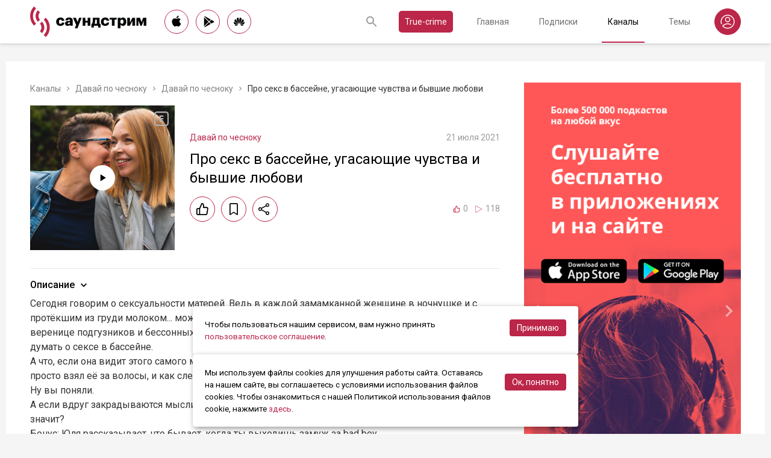

--- FILE ---
content_type: text/html; charset=utf-8
request_url: https://soundstream.media/clip/pro-seks-v-basseyne-ugasayushchiye-chuvstva-i-byvshiye-lyubovi
body_size: 48208
content:
<!doctype html>
<html data-n-head-ssr prefix="og: https://ogp.me/ns#" lang="ru" data-n-head="%7B%22prefix%22:%7B%22ssr%22:%22og:%20https://ogp.me/ns#%22%7D,%22lang%22:%7B%22ssr%22:%22ru%22%7D%7D">
  <head >
    <title>Про секс в бассейне, угасающие чувства и бывшие любови - слушать подкаст</title><meta data-n-head="ssr" charset="utf-8"><meta data-n-head="ssr" name="apple-itunes-app" content="app-id=975657561"><meta data-n-head="ssr" name="google-play-app" content="app-id=media.soundstream.soundstream"><meta data-n-head="ssr" name="yandex-verification" content="b1d30c76e863da5a"><meta data-n-head="ssr" data-hid="charset" charset="utf-8"><meta data-n-head="ssr" data-hid="viewport" name="viewport" content="width=device-width, initial-scale=1, shrink-to-fit=no, user-scalable=no, viewport-fit=cover"><meta data-n-head="ssr" data-hid="mobile-web-app-capable" name="mobile-web-app-capable" content="yes"><meta data-n-head="ssr" data-hid="apple-mobile-web-app-title" name="apple-mobile-web-app-title" content="Слушайте все подкасты в одном месте"><meta data-n-head="ssr" data-hid="og:type" name="og:type" property="og:type" content="website"><meta data-n-head="ssr" data-hid="og:title" name="og:title" property="og:title" content="Слушайте все подкасты в одном месте"><meta data-n-head="ssr" data-hid="og:site_name" name="og:site_name" property="og:site_name" content="Саундстрим"><meta data-n-head="ssr" data-hid="og:description" name="og:description" property="og:description" content="всё, что можно услышать: подкасты, эксклюзивный контент, аудиокниги, редакторские подборки и никакой музыки."><meta data-n-head="ssr" data-hid="og:url" name="og:url" property="og:url" content="https://soundstream.media"><meta data-n-head="ssr" data-hid="og:image" name="og:image" property="og:image" content="https://soundstream.media/icons/ss20.png"><meta data-n-head="ssr" data-hid="description" name="description" content="Сегодня говорим о сексуальности матерей. Ведь в каждой замамканной женщине в ночнушке и с протёкшим из груди молоком... может скрываться львица. Вот именно что &quot;скрываться&quot;, потому что в веренице подг..."><meta data-n-head="ssr" data-hid="ogTitle" property="og:title" content="Про секс в бассейне, угасающие чувства и бывшие любови - слушать подкаст"><meta data-n-head="ssr" data-hid="ogDescription" property="og:description" content="Сегодня говорим о сексуальности матерей. Ведь в каждой замамканной женщине в ночнушке и с протёкшим из груди молоком... может скрываться львица. Вот именно что &quot;скрываться&quot;, потому что в веренице подг..."><meta data-n-head="ssr" data-hid="ogImage" property="og:image" content="undefined"><meta data-n-head="ssr" data-hid="ogUrl" property="og:url" content="https://soundstream.media/clip/pro-seks-v-basseyne-ugasayushchiye-chuvstva-i-byvshiye-lyubovi"><link data-n-head="ssr" rel="stylesheet" href="https://fonts.googleapis.com/css?family=Roboto:300,400,500&amp;amp;subset=cyrillic"><link data-n-head="ssr" data-hid="shortcut-icon" rel="shortcut icon" href="/_nuxt/icons/icon_64x64.d15ca3.png"><link data-n-head="ssr" data-hid="apple-touch-icon" rel="apple-touch-icon" href="/_nuxt/icons/icon_512x512.d15ca3.png" sizes="512x512"><link data-n-head="ssr" rel="manifest" href="/_nuxt/manifest.4075804f.json" data-hid="manifest"><link data-n-head="ssr" data-hid="canonical" rel="canonical" href="https://soundstream.media/clip/pro-seks-v-basseyne-ugasayushchiye-chuvstva-i-byvshiye-lyubovi"><script data-n-head="ssr" src="https://cdn.jsdelivr.net/npm/hls.js@latest" async></script><link rel="preload" href="/_nuxt/982f770.js" as="script"><link rel="preload" href="/_nuxt/1950785.js" as="script"><link rel="preload" href="/_nuxt/b0c6b62.js" as="script"><link rel="preload" href="/_nuxt/5f7618b.js" as="script"><link rel="preload" href="/_nuxt/9dc9736.js" as="script"><link rel="preload" href="/_nuxt/645c034.js" as="script"><style data-vue-ssr-id="090a7129:0 7e56e4e3:0 cd6a4952:0 eb171436:0 b1945032:0 8c1e1c5a:0 16cf8b94:0 81a300f0:0 46956639:0 ca1901e6:0 b9d6b68a:0 5d5d2069:0 38bb7bae:0 440eedb0:0 0f7cb374:0 f76fe57a:0 41d39b1d:0 022be9b6:0 33c6b1b6:0 5488117d:0 a6bb840e:0 568fce96:0 908f01a8:0 777821f5:0 934508dc:0">*{margin:0;padding:0;box-sizing:border-box}html{font-size:16px;line-height:24px}body,html{height:100%}body{font-family:"Roboto",Arial,sans-serif;font-size:1rem;line-height:1.5;width:100%;color:#000;background:#f5f5f5;-webkit-text-size-adjust:100%;-moz-text-size-adjust:100%;-ms-text-size-adjust:100%}article,aside,details,figcaption,figure,footer,header,main,nav,section,summary{display:block}img{display:inline-block;vertical-align:middle;border:none;max-width:100%}button,input,textarea{color:#000;outline:none;border:none;font-family:"Roboto",Arial,sans-serif;font-size:1rem;line-height:1.5;-webkit-appearance:none;-moz-appearance:none}button{background:none;cursor:pointer;border:none}button:disabled{cursor:auto}button::-moz-focus-inner{border:0}:focus{outline:none}::-moz-focus-inner{border:0}::selection{background:rgba(246,77,88,.1)}::-moz-selection{background:rgba(246,77,88,.1)}a{color:#bb2649;outline:none;text-decoration:none;transition:all .2s ease-in-out}.link{text-decoration:underline}.link:hover{text-decoration:none}svg{display:block}h1,h2,h3,h4,h5,h6{font-family:"Roboto",Arial,sans-serif;font-weight:400;padding-top:5px;line-height:1.25;padding-bottom:3px}h1{margin:0 0 10px}@media (min-width:1020px){h1{font-size:1.75rem}}@media (min-width:780px) and (max-width:1019px){h1{font-size:1.5rem}}@media (max-width:779px){h1{font-size:1.25rem}}h2{margin:0 0 10px}@media (min-width:1020px){h2{font-size:1.5rem}}@media (min-width:780px) and (max-width:1019px){h2{font-size:1.25rem}}@media (max-width:779px){h2{font-size:1.125rem}}h3{margin:0 0 10px}@media (min-width:1020px){h3{font-size:1.375rem}}@media (min-width:780px) and (max-width:1019px){h3{font-size:1.125rem}}@media (max-width:779px){h3{font-size:1rem}}h4{margin:0 0 10px}@media (min-width:1020px){h4{font-size:1.25rem}}@media (min-width:780px) and (max-width:1019px){h4{font-size:1rem}}@media (max-width:779px){h4{font-size:.875rem}}h5{margin:0 0 10px}@media (min-width:1020px){h5{font-size:1.125rem}}@media (min-width:780px) and (max-width:1019px){h5{font-size:.875rem}}@media (max-width:779px){h5{font-size:.75rem}}h6{margin:0 0 10px}@media (min-width:1020px){h6{font-size:1rem}}@media (min-width:780px) and (max-width:1019px){h6{font-size:.875rem}}@media (max-width:779px){h6{font-size:.75rem}}p{margin:0 0 1rem}ol,ul{padding-left:20px;margin-bottom:16px}li{margin-bottom:8px}b,strong{font-weight:500}#__layout,#__nuxt{width:100%;height:100%}.modal--opened,.wrapper{overflow:hidden}.wrapper{width:100%;min-height:100%;display:flex;flex-direction:column}.inner{position:relative;margin:0 auto;background:#fff}@media (min-width:1260px){.inner{max-width:1260px;padding:0 40px}}@media (min-width:1020px) and (max-width:1259px){.inner{max-width:1020px;padding:0 30px}}@media (min-width:780px) and (max-width:1019px){.inner{max-width:780px;padding:0 20px}}@media (max-width:779px){.inner{width:100%;padding:0 16px}}.main{flex:1}@media (min-width:1020px){.main{margin:102px 0 60px}}@media (max-width:1019px){.main{margin:72px 0 40px}}@media (min-width:1260px){.main>.inner{min-height:calc(100vh - 405px)}}@media (min-width:1020px) and (max-width:1259px){.main>.inner{min-height:calc(100vh - 394px)}}@media (min-width:780px) and (max-width:1019px){.main>.inner{min-height:calc(100vh - 310px)}}@media (max-width:779px){.main>.inner{min-height:calc(100vh - 409px)}}.page{width:100%}@media (min-width:1260px){.page{padding-top:35px;padding-bottom:35px}}@media (min-width:780px) and (max-width:1259px){.page{padding-top:25px;padding-bottom:25px}}@media (max-width:779px){.page{padding-top:20px;padding-bottom:20px}}.page__cover{position:relative}@media (min-width:1260px){.page__cover{margin:-35px -40px 25px}}@media (min-width:780px) and (max-width:1259px){.page__cover{margin-top:-25px}}@media (min-width:1020px) and (max-width:1259px){.page__cover{margin-left:-30px;margin-right:-30px;margin-bottom:25px}}@media (min-width:780px) and (max-width:1019px){.page__cover{margin-left:-20px;margin-right:-20px;margin-bottom:18px}}@media (max-width:779px){.page__cover{margin:-20px -16px 17px}}.page__cover img{max-width:none;width:100%}.page__cover--bg{max-height:280px;height:280px}.page__cover--channels{background:url(/_nuxt/img/channels-cover.4e7952b.jpg) no-repeat scroll 50% 50%}@media only screen and (-webkit-min-device-pixel-ratio:1.5),only screen and (min-resolution:144dpi){.page__cover--channels{background:url(/_nuxt/img/channels-cover@2x.ca4dd9f.jpg);background-size:1260px 280px}}.page__cover-mask{width:100%;background:url(/_nuxt/img/ss-logo-icon.9c5b2b3.png) no-repeat scroll 50% 50%;background-size:75px 75px;display:flex;align-content:center;justify-content:center}.page__cover-mask:after{content:"";display:block;padding-top:22.223%}.page__title{display:flex;border-bottom:1px solid #ebebeb;justify-content:space-between;align-items:flex-end}@media (min-width:1020px){.page__title{margin-bottom:20px;padding-bottom:10px}}@media (max-width:1019px){.page__title{margin-bottom:15px;padding-bottom:5px}}.page__title h1{margin:0;padding-top:0;font-weight:400}@media (min-width:1020px){.page__title h1{font-size:1.75rem}}@media (min-width:780px) and (max-width:1019px){.page__title h1{font-size:1.5rem}}@media (max-width:779px){.page__title h1{font-size:1.25rem}}.page__title--pseudo{border-bottom:1px solid #ebebeb}@media (max-width:1019px){.page__title--pseudo{margin-bottom:15px;padding-bottom:5px}}@media (min-width:1020px){.page__title--pseudo{font-size:1.75rem;margin-bottom:20px;padding-bottom:10px}}@media (min-width:780px) and (max-width:1019px){.page__title--pseudo{font-size:1.5rem}}@media (max-width:779px){.page__title--pseudo{font-size:1.25rem}}.page__sub-title{display:flex;align-items:baseline}@media (min-width:1020px){.page__sub-title{font-size:1.5rem;margin-bottom:12px}}@media (min-width:780px) and (max-width:1019px){.page__sub-title{font-size:1.375rem;margin-bottom:10px}}@media (max-width:779px){.page__sub-title{font-size:1.125rem;margin-bottom:10px}}.page__sub-title span{color:#9b9b9b}@media (min-width:1020px){.page__sub-title span{margin-left:18px;font-size:1rem}}@media (min-width:780px) and (max-width:1019px){.page__sub-title span{margin-left:15px;font-size:.875rem}}@media (max-width:779px){.page__sub-title span{margin-left:10px;font-size:.75rem}}.page__sub-title a,.page__sub-title button{color:#bb2649;transition:all .3s ease-in-out}@media not all and (pointer:coarse){.page__sub-title a:hover,.page__sub-title button:hover{opacity:.8}}@media (min-width:1020px){.page__sub-title a,.page__sub-title button{margin-left:18px;font-size:1rem}}@media (min-width:780px) and (max-width:1019px){.page__sub-title a,.page__sub-title button{margin-left:15px;font-size:.875rem}}@media (max-width:779px){.page__sub-title a,.page__sub-title button{margin-left:10px;font-size:.75rem}}.page__description{color:#333;font-size:1rem;margin-bottom:25px}.page__breadcrumbs{flex-wrap:wrap;color:#9b9b9b;margin-bottom:12px;font-size:.875rem}.page__breadcrumbs>*{display:inline}.page__breadcrumbs span{color:#333}.page__breadcrumbs a{transition:all .3s ease-in-out;color:grey}@media not all and (pointer:coarse){.page__breadcrumbs a:hover{color:#bb2649}}.page__breadcrumbs svg{width:14px;height:14px;margin:0 5px;position:relative;top:2px}.page__list{display:flex;flex-wrap:wrap;align-items:flex-start}@media (min-width:780px){.page__list{margin:0 -10px}}@media (max-width:779px){.page__list{margin:0 -8px}}.page__more{height:60px;position:relative}.page__empty{font-size:1rem;color:#9b9b9b}.page__aside--right{flex-shrink:0}@media (min-width:1260px){.page__aside--right{width:400px;padding-left:40px}}@media (min-width:1020px) and (max-width:1259px){.page__aside--right{width:320px;padding-left:20px}}@media (min-width:780px) and (max-width:1019px){.page__aside--right{width:280px;padding-left:20px}}@media (max-width:779px){.page__aside--right{text-align:center;max-width:100%;padding-top:10px}}.page__col{flex-grow:1}@media (min-width:780px){.page-row{display:flex}}.page-ctrl{display:flex}.page-ctrl__item{color:#9b9b9b;position:relative;transition:all .3s ease-in-out}@media not all and (pointer:coarse){.page-ctrl__item:hover{color:#000}}@media (min-width:780px){.page-ctrl__item{padding:1px 10px;font-size:1rem}}@media (min-width:1020px){.page-ctrl__item{margin-left:20px}}@media (min-width:780px) and (max-width:1019px){.page-ctrl__item{margin-left:15px}}@media (max-width:779px){.page-ctrl__item{margin-left:5px;padding:1px 7px;font-size:.875rem}}.page-ctrl__item--active{color:#bb2649}@media not all and (pointer:coarse){.page-ctrl__item--active:hover{color:#bb2649}}.page-ctrl__item--active:after{content:"";height:1px;width:100%;background:#bb2649;position:absolute;left:0}@media (min-width:1020px){.page-ctrl__item--active:after{bottom:-11px}}@media (max-width:1019px){.page-ctrl__item--active:after{bottom:-6px}}.cover{position:relative}.cover__mask{width:100%;background:url(/_nuxt/img/ss-logo-icon.9c5b2b3.png) no-repeat scroll 50% 50%;background-size:75px 75px;display:flex;align-content:center;justify-content:center}.cover__mask:after{content:"";display:block;padding-top:100%}.cover__button{position:absolute;left:0;top:0;width:100%;height:100%;display:flex;align-items:center;justify-content:center;border:3px solid transparent;transition:all .3s ease-in-out}@media not all and (pointer:coarse){.cover__button:hover{border-color:#bb2649;background:rgba(0,0,0,.1)}}.cover__button:hover .cover__icon{opacity:1;background:#bb2649;fill:#fff}.cover__icon{position:relative;width:42px;height:42px;border-radius:42px;display:flex;align-items:center;justify-content:center;background:#fff;fill:#000;transition:all .3s ease-in-out}.cover__icon--active{background:#bb2649;fill:#fff}.cover__explicit{position:absolute;right:10px;top:10px;border-radius:3px;z-index:10}.cover__icon--bell{left:-10px;top:-10px;width:28px;height:28px;border-radius:28px;display:flex;align-items:center;justify-content:center}.cover__icon--bell,.cover__icon--dot{position:absolute;background:#bb2649;z-index:10}.cover__icon--dot{border-radius:10px;width:14px;height:14px;right:-5px;top:-5px}.list-item{transition:none}@media (min-width:780px){.list-item{padding:0 10px}}@media (max-width:779px){.list-item{padding:0 8px}}.list-item__link{color:#000;transition:color .3s ease-in-out}@media not all and (pointer:coarse){.list-item__link:hover{color:#bb2649}}.list-item__cover{flex-shrink:0;display:block}.list-item__cover button{width:100%}.list-item__image{transition:all .3s ease-in-out;width:100%;max-width:none}.list-item__meta{display:flex;align-items:center;justify-content:space-between;margin-top:auto}.list-item__published{color:#9b9b9b;font-size:.875rem;margin-right:auto}.list-item__title{color:#000;transition:color .3s ease-in-out;line-height:1.2}.list-item__title a{color:#000}@media not all and (pointer:coarse){.list-item__title a:hover{color:#bb2649}}.list-item--row{display:flex}@media (min-width:780px){.list-item--row{margin-bottom:20px}}@media (max-width:779px){.list-item--row{margin-bottom:16px}}@media (min-width:780px){.list-item--row{width:50%}}@media (max-width:779px){.list-item--row{width:100%}}@media (min-width:780px){.list-item--row .list-item__cover{margin-right:20px}}@media (min-width:1260px){.list-item--row .list-item__cover{width:180px;height:180px}}@media (min-width:1020px) and (max-width:1259px){.list-item--row .list-item__cover{width:130px;height:130px}}@media (min-width:780px) and (max-width:1019px){.list-item--row .list-item__cover{width:100px;height:100px}}@media (max-width:779px){.list-item--row .list-item__cover{width:80px;height:80px;margin-right:15px}}.list-item--row .list-item__info{flex-grow:1;display:flex;flex-direction:column}@media (min-width:1260px){.list-item--row .list-item__info{padding:12px 0 10px}}@media (min-width:1020px) and (max-width:1259px){.list-item--row .list-item__info{padding:5px 0 2px}}@media (min-width:780px) and (max-width:1019px){.list-item--row .list-item__info{padding:4px 0 2px}}@media (max-width:779px){.list-item--row .list-item__info{padding:4px 0 1px}}.list-item--row .list-item__title{line-height:1.25;word-break:break-word}@media (min-width:780px){.list-item--row .list-item__title{overflow:hidden;text-overflow:ellipsis;-webkit-line-clamp:2;display:-webkit-box;-webkit-box-orient:vertical}}@media (max-width:779px){.list-item--row .list-item__title{overflow:hidden;text-overflow:ellipsis;-webkit-line-clamp:1;display:-webkit-box;-webkit-box-orient:vertical}}@media (min-width:1260px){.list-item--row .list-item__title{font-size:1.375rem;margin-bottom:10px}}@media (min-width:1020px) and (max-width:1259px){.list-item--row .list-item__title{font-size:1.25rem;margin-bottom:5px}}@media (min-width:780px) and (max-width:1019px){.list-item--row .list-item__title{font-size:1.125rem;margin-bottom:5px}}@media (max-width:779px){.list-item--row .list-item__title{font-size:1rem;margin-bottom:5px}}.list-item--row .list-item__text{color:#9b9b9b;font-weight:300;word-break:break-word}@media (min-width:1260px){.list-item--row .list-item__text{font-size:1rem;overflow:hidden;text-overflow:ellipsis;-webkit-line-clamp:4;display:-webkit-box;-webkit-box-orient:vertical;line-height:22px}}@media (min-width:1020px) and (max-width:1259px){.list-item--row .list-item__text{font-size:1rem;overflow:hidden;text-overflow:ellipsis;-webkit-line-clamp:3;display:-webkit-box;-webkit-box-orient:vertical;line-height:22px}}@media (min-width:780px) and (max-width:1019px){.list-item--row .list-item__text{font-size:.875rem;overflow:hidden;text-overflow:ellipsis;-webkit-line-clamp:2;display:-webkit-box;-webkit-box-orient:vertical;line-height:20px}}@media (max-width:779px){.list-item--row .list-item__text{font-size:.875rem;overflow:hidden;text-overflow:ellipsis;-webkit-line-clamp:2;display:-webkit-box;-webkit-box-orient:vertical;line-height:20px}}@media (min-width:1260px){.list-item--clip .list-item__text,.list-item--playlist .list-item__text{overflow:hidden;text-overflow:ellipsis;-webkit-line-clamp:3;display:-webkit-box;-webkit-box-orient:vertical}}@media (min-width:1020px) and (max-width:1259px){.list-item--clip .list-item__text,.list-item--playlist .list-item__text{overflow:hidden;text-overflow:ellipsis;-webkit-line-clamp:2;display:-webkit-box;-webkit-box-orient:vertical}}@media (min-width:780px) and (max-width:1019px){.list-item--clip .list-item__text,.list-item--playlist .list-item__text{overflow:hidden;text-overflow:ellipsis;-webkit-line-clamp:1;display:-webkit-box;-webkit-box-orient:vertical}}@media (max-width:779px){.list-item--clip .list-item__text,.list-item--playlist .list-item__text{overflow:hidden;text-overflow:ellipsis;-webkit-line-clamp:1;display:-webkit-box;-webkit-box-orient:vertical}}@media (min-width:1260px){.list-item--grid{width:16.666667%}}@media (min-width:1020px) and (max-width:1259px){.list-item--grid{width:20%}}@media (min-width:780px) and (max-width:1019px){.list-item--grid{width:25%}}@media (min-width:540px) and (max-width:779px){.list-item--grid{width:33.33333%}}@media (max-width:539px){.list-item--grid{width:50%}}@media (min-width:780px){.list-item--grid{margin-bottom:35px}}@media (max-width:779px){.list-item--grid{margin-bottom:25px}}@media (min-width:780px){.list-item--grid .list-item__cover{margin-bottom:10px}}@media (max-width:779px){.list-item--grid .list-item__cover{margin-bottom:5px}}.list-item--grid .list-item__title{line-height:1.4}@media (min-width:780px){.list-item--grid .list-item__title{font-size:1rem}}@media (max-width:779px){.list-item--grid .list-item__title{font-size:.875rem}}@media not all and (pointer:coarse){.list-item--channel:hover .list-item__title,.list-item--playlist:hover .list-item__title{color:#bb2649}.list-item--channel:hover .cover__button,.list-item--playlist:hover .cover__button{border-color:#bb2649;background:rgba(0,0,0,.1)}}.clips .list-item,.sp-list .list-item{width:100%}.button-icon{overflow:hidden;position:relative;width:42px;height:42px;border-radius:42px;border:1px solid #bb2649;background:#fff;display:flex;align-items:center;justify-content:center;fill:#000;color:#000;transition:all .3s ease-in-out}@media not all and (pointer:coarse){.button-icon:hover{background:#bb2649;fill:#fff;color:#fff}}.button-icon--active{background:#bb2649;fill:#fff;color:#fff}.form{max-width:380px}.form,.form__item{margin-bottom:20px}.form__item{position:relative;padding-right:15px}.form__item-caption{font-size:.75rem;font-style:italic;color:grey;padding-top:3px}.form__area,.form__input,.form__select{width:100%;display:block;font-size:.875rem;border:1px solid rgba(0,0,0,.2);height:42px;padding:10px 14px}.form__area{height:120px}.form__select{padding:10px 11px}.form__select-label{font-size:.875rem;position:absolute;top:1px;bottom:1px;left:1px;right:16px;padding:10px 13px;color:rgba(0,0,0,.55);pointer-events:none;background:#fff}.form__required{position:absolute;top:5px;right:0;font-size:1rem;color:red}.form__required-text{font-size:.75rem;color:grey;font-style:italic;margin-bottom:10px}.form__required-text span{color:red}.form__submit-button{height:52px;line-height:52px;border:1px solid #bb2649;border-radius:52px;display:inline-block;color:#000;padding:0 40px;transition:all .3s ease-in-out;font-size:1rem}@media not all and (pointer:coarse){.form__submit-button:hover{background:#bb2649;color:#fff}}.form__submit-button--filled{background:#bb2649;color:#fff}@media not all and (pointer:coarse){.form__submit-button--filled:hover{opacity:.8}}.form__submit{margin-bottom:20px}.checkbox{cursor:pointer;width:60px;min-width:60px;height:32px;border-radius:32px;background:#e6e6e6;padding:1px;display:flex;margin-right:20px;position:relative}.checkbox:before{content:"";width:30px;height:30px;border-radius:30px;background:#fff;position:absolute;top:1px;left:1px;transition:all .3s ease-in-out}.checkbox--active{background:#bb2649}.checkbox--active:before{left:29px}.error{display:flex;width:100%;background:#fff;padding:30px 0;align-items:center;justify-content:center}@media (min-width:1260px){.error{min-height:calc(100vh - 405px)}}@media (min-width:1020px) and (max-width:1259px){.error{min-height:calc(100vh - 394px)}}@media (min-width:780px) and (max-width:1019px){.error{min-height:calc(100vh - 310px)}}@media (max-width:779px){.error{min-height:calc(100vh - 409px)}}.error__info{text-align:center;max-width:400px}.error__icon{width:100px;height:100px;margin:0 auto 15px;background:url(/_nuxt/img/ss-logo-icon.9c5b2b3.png) no-repeat scroll 0 0;background-size:cover}.error__title{font-size:1.25rem;font-weight:500;color:#bb2649;margin-bottom:10px}.error__text{color:#7a7a7e;font-size:.875rem}.hooper{position:relative;width:100%}.hooper,.hooper *{box-sizing:border-box}.hooper li{margin:0}.hooper-list{overflow:hidden;width:100%;height:100%}.hooper-track{display:flex;box-sizing:border-box;width:100%;height:100%;padding:0;margin:0}.hooper.is-vertical .hooper-track{flex-direction:column;height:200px}.hooper.is-rtl{direction:rtl}.hooper-sr-only{position:absolute;width:1px;height:1px;padding:0;margin:-1px;overflow:hidden;clip:rect(0,0,0,0);border:0}.hooper-slide{flex-shrink:0;height:100%;margin:0;padding:0;list-style:none}.hooper-progress{position:absolute;top:0;right:0;left:0;height:4px;background-color:#efefef}.hooper-progress-inner{height:100%;background-color:#4285f4;transition:.3s}.hooper-pagination{position:absolute;bottom:0;right:50%;transform:translateX(50%);display:flex;padding:5px 10px}.hooper-indicators{display:flex;list-style:none;margin:0;padding:0}.hooper-indicator.is-active,.hooper-indicator:hover{opacity:1}.hooper-indicator{margin:0 5px;width:6px;height:6px;border-radius:5px;border:none;padding:0;background-color:#fff;cursor:pointer;opacity:.5}.hooper-pagination.is-vertical{bottom:auto;right:0;top:50%;transform:translateY(-50%)}.hooper-pagination.is-vertical .hooper-indicators{flex-direction:column}.hooper-pagination.is-vertical .hooper-indicator{width:6px}.hooper-next,.hooper-prev{background-color:transparent;border:none;padding:1em;position:absolute;top:50%;transform:translateY(-50%);cursor:pointer}.hooper-next.is-disabled,.hooper-prev.is-disabled{opacity:.3;cursor:not-allowed}.hooper-next{right:0}.hooper-next,.hooper-prev{opacity:.5;padding:0}.hooper-next:hover,.hooper-prev:hover{opacity:1}.hooper-next svg,.hooper-prev svg{width:40px;height:40px;fill:#fff}.hooper-prev{left:0}.hooper-navigation.is-vertical .hooper-next{top:auto;bottom:0;transform:none}.hooper-navigation.is-vertical .hooper-prev{top:0;bottom:auto;right:0;left:auto;transform:none}.hooper-navigation.is-rtl .hooper-prev{left:auto;right:0}.hooper-navigation.is-rtl .hooper-next{right:auto;left:0}.toast-container{position:fixed;z-index:9999;font-size:.8125rem}.toast-container .ease-out-top-enter{opacity:0;transform:translateY(-50%)}.toast-container .ease-out-top-enter-to{transition:all .5s;transform:translateY(0)}.toast-container .ease-out-top-leave-to{opacity:0;transition:all .5s;transform:translateY(-50%)}.toast-container .ease-out-top-leave-active{position:absolute}.toast-container .ease-out-top-move{transition:all .5s}.toast{color:#fff;padding:20px;margin-bottom:10px;border-radius:4px;position:relative;box-shadow:0 2px 2px 0 rgba(0,0,0,.25)}@media (min-width:780px){.toast{width:360px}}@media (max-width:779px){.toast{width:280px}}.toast__position--center{left:50%}@media (min-width:1260px){.toast__position--center{top:82px}}@media (min-width:780px){.toast__position--center{margin-left:-180px}}@media (min-width:1020px) and (max-width:1259px){.toast__position--center{top:80px}}@media (max-width:779px){.toast__position--center{margin-left:-140px;top:60px}}.toast div.toast-close-button{position:absolute;right:10px;top:5px}.toast div.toast-close-button button{color:#fff}.toast__title{font-weight:700}.toast--error{background:#dc3545}.toast--info{background:#007bff}.toast--wait{background:#17a2b8}.toast--success{background:#28a745}.toast--warning{background:#ffc107}
.nuxt-progress{position:fixed;top:0;left:0;right:0;height:2px;width:0;opacity:1;transition:width .1s,opacity .4s;background-color:#f64d58;z-index:999999}.nuxt-progress.nuxt-progress-notransition{transition:none}.nuxt-progress-failed{background-color:red}
.header[data-v-45dbddb0]{background:#fff;position:fixed;left:0;top:0;width:100%;transform:translateZ(0);z-index:1020;box-shadow:0 0 7px 0 rgba(0,0,0,.24)}@media (min-width:1020px){.header[data-v-45dbddb0]{height:72px}}@media (max-width:1019px){.header[data-v-45dbddb0]{height:52px}}.header__inner[data-v-45dbddb0]{height:100%;display:flex;align-items:center;justify-content:space-between}@media (min-width:780px){.header__button--nav[data-v-45dbddb0]{display:none}}@media (max-width:779px){.header__button--nav[data-v-45dbddb0]{width:30px;height:30px;display:flex;align-items:center;justify-content:center;margin-left:-8px}}.header__logo[data-v-45dbddb0]{transition:all .3s ease-in-out}@media not all and (pointer:coarse){.header__logo[data-v-45dbddb0]:hover{opacity:.7}}@media (min-width:1260px){.header__logo[data-v-45dbddb0]{margin-right:30px}}@media (min-width:1020px) and (max-width:1259px){.header__logo[data-v-45dbddb0]{margin-right:20px}}@media (min-width:780px) and (max-width:1019px){.header__logo[data-v-45dbddb0]{margin-right:15px}}@media (max-width:779px){.header__logo[data-v-45dbddb0]{margin:auto}}@media (max-width:1019px){.header__icon--logo[data-v-45dbddb0]{width:120px;height:32px}}@media (min-width:1260px){.header__stores[data-v-45dbddb0]{margin-right:10px}}
.store-links[data-v-7a15dde0]{display:flex;justify-content:space-between}.store-links__item--icon[data-v-7a15dde0]{border-radius:40px;display:flex;align-items:center;justify-content:center;color:#000;transition:all .3s ease-in-out}@media not all and (pointer:coarse){.store-links__item--icon[data-v-7a15dde0]:hover{color:#fff;background:#bb2649}}@media (min-width:780px){.store-links__item--icon[data-v-7a15dde0]{border:1px solid #bb2649}}@media (min-width:1020px){.store-links__item--icon[data-v-7a15dde0]{width:40px;height:40px}}@media (min-width:780px) and (max-width:1019px){.store-links__item--icon[data-v-7a15dde0]{width:32px;height:32px}}.store-links__icon--google[data-v-7a15dde0]{margin-left:3px}.store-links__icon--apple[data-v-7a15dde0]{margin-bottom:3px}.store-links__icon[data-v-7a15dde0]{width:18px;height:18px}.store-links__badge[data-v-7a15dde0]{height:40px;width:132px;transition:all .3s ease-in-out}@media not all and (pointer:coarse){.store-links__badge[data-v-7a15dde0]:hover{opacity:.7}}@media (min-width:780px) and (max-width:1019px){.header .store-links__item[data-v-7a15dde0]{margin-right:10px}}@media (max-width:779px){.header .store-links__item[data-v-7a15dde0]{margin:0 0 0 10px}}@media (max-width:779px){.header .store-links__icon--google[data-v-7a15dde0]{margin:0;width:16px;height:16px}}@media (max-width:779px){.header .store-links__icon--apple[data-v-7a15dde0]{margin:0 0 5px}}@media (min-width:1260px){.header .store-links__item[data-v-7a15dde0]{margin:0 12px 0 0}}@media (min-width:780px) and (max-width:1259px){.header .store-links__item[data-v-7a15dde0]{margin:0 10px 0 0}}@media (min-width:780px) and (max-width:1259px){.footer .store-links[data-v-7a15dde0]{flex-wrap:wrap;justify-content:flex-end;max-width:295px}}@media (max-width:779px){.footer .store-links[data-v-7a15dde0]{margin:0 -5px;flex-wrap:wrap;justify-content:center}}@media (min-width:1260px){.footer .store-links__item[data-v-7a15dde0]{margin:0 0 0 12px}}@media (min-width:780px) and (max-width:1259px){.footer .store-links__item[data-v-7a15dde0]{margin:0 0 0 10px}}@media (max-width:779px){.footer .store-links__item[data-v-7a15dde0]{margin:0 5px 10px}}@media (min-width:780px) and (max-width:1259px){.footer .store-links__item--apple[data-v-7a15dde0]{margin-left:50px;margin-bottom:12px}}.playlist .store-links__item[data-v-7a15dde0]{margin:0 0 0 10px;display:block}@media (min-width:780px) and (max-width:1019px){.playlist .store-links__item[data-v-7a15dde0]{margin-bottom:10px}}@media (max-width:539px){.playlist .store-links__item[data-v-7a15dde0]{margin-bottom:10px}}.playlist .store-links__badge[data-v-7a15dde0]{height:42px;width:142px}@media (min-width:780px) and (max-width:1019px){.playlist .store-links[data-v-7a15dde0]{display:block}}@media (max-width:539px){.playlist .store-links[data-v-7a15dde0]{display:block}}
.search[data-v-603932ec]{position:relative;margin-left:auto;display:flex;align-items:center;height:30px;transition:all .3s ease-in-out}@media (max-width:779px){.search[data-v-603932ec]{margin-right:-10px;margin-left:10px}}.search__input[data-v-603932ec]{display:none;flex-grow:1;height:30px}@media (min-width:1020px){.search__input[data-v-603932ec]{font-size:.875rem}}@media (max-width:1019px){.search__input[data-v-603932ec]{font-size:.8125rem}}.search__button[data-v-603932ec]{width:30px;height:30px;display:flex;align-items:center;justify-content:center;transition:all .3s ease-in-out}@media not all and (pointer:coarse){.search__button[data-v-603932ec]:hover{opacity:.7}}.search__button--clear[data-v-603932ec]{display:none}.search--opened[data-v-603932ec]{flex-grow:1}@media (max-width:779px){.search--opened[data-v-603932ec]{position:absolute;margin:0;left:5px;right:5px;top:0;height:100%}}.search--opened .search__input[data-v-603932ec]{display:block;padding:0 35px;width:100px}@media (min-width:780px){.search--opened .search__input[data-v-603932ec]{border-bottom:1px solid #9b9b9b}}@media (max-width:779px){.search--opened .search__input[data-v-603932ec]{height:100%}}.search--opened .search__button--submit[data-v-603932ec]{position:absolute;left:0;top:0}.search--opened .search__button--submit svg[data-v-603932ec]{fill:#bb2649}.search--opened .search__button--clear[data-v-603932ec]{display:flex;position:absolute;right:0;top:0}@media (max-width:779px){.search--opened .search__button[data-v-603932ec]{top:11px}}
.header-nav[data-v-76fa3dea]{display:flex}@media (min-width:1260px){.header-nav[data-v-76fa3dea]{font-size:1rem}}@media (min-width:1020px){.header-nav[data-v-76fa3dea]{font-size:.875rem}}@media (min-width:780px) and (max-width:1019px){.header-nav[data-v-76fa3dea]{font-size:.8125rem}}@media (max-width:779px){.header-nav[data-v-76fa3dea]{display:none}}@media (min-width:1260px){.header-nav__item[data-v-76fa3dea]{margin-left:30px}}@media (min-width:1020px) and (max-width:1259px){.header-nav__item[data-v-76fa3dea]{margin-left:20px}}@media (min-width:780px) and (max-width:1019px){.header-nav__item[data-v-76fa3dea]{margin-left:10px}}.header-nav__link[data-v-76fa3dea]{position:relative;color:#333;opacity:.7;transition:all .3s ease-in-out}@media not all and (pointer:coarse){.header-nav__link[data-v-76fa3dea]:hover{opacity:1}}@media (min-width:1020px){.header-nav__link[data-v-76fa3dea]{padding:10px}}@media (min-width:780px) and (max-width:1019px){.header-nav__link[data-v-76fa3dea]{padding:10px 5px}}.header-nav__link--emph[data-v-76fa3dea]{background-color:#bb2649;color:#fff;opacity:1;border-radius:5px}.header-nav__link--active[data-v-76fa3dea]{color:#000;opacity:1}.header-nav__link--active[data-v-76fa3dea]:after{content:"";position:absolute;left:0;width:100%;height:2px;background:#bb2649}@media (min-width:1020px){.header-nav__link--active[data-v-76fa3dea]:after{bottom:-17px}}@media (max-width:1019px){.header-nav__link--active[data-v-76fa3dea]:after{bottom:-7px}}.modal .header-nav[data-v-76fa3dea]{display:block;border-bottom:1px solid #ebebeb;padding-bottom:20px;margin-bottom:25px}.modal .header-nav__item[data-v-76fa3dea]{padding:8px 0}.modal .header-nav__link[data-v-76fa3dea]:after{display:none}.modal .header-nav__link--emph[data-v-76fa3dea]{margin-left:-10px;padding:6px 10px;border-radius:0}
.header-login[data-v-64c71384]{position:relative}.header-login:hover .user-nav[data-v-64c71384]{display:block}@media (min-width:1260px){.header-login[data-v-64c71384]{margin-left:30px}}@media (min-width:1020px) and (max-width:1259px){.header-login[data-v-64c71384]{margin-left:20px}}@media (min-width:780px) and (max-width:1019px){.header-login[data-v-64c71384]{margin-left:15px}}@media (max-width:779px){.header-login[data-v-64c71384]{display:none}}.header-login__button[data-v-64c71384]{border-radius:44px;border:1px solid #bb2649;display:flex;align-items:center;justify-content:center;background:#bb2649;overflow:hidden;transition:all .3s ease-in-out}@media not all and (pointer:coarse){.header-login__button[data-v-64c71384]:hover{opacity:.7}}@media (min-width:1020px){.header-login__button[data-v-64c71384]{width:44px;height:44px}}@media (min-width:780px) and (max-width:1019px){.header-login__button[data-v-64c71384]{width:36px;height:36px}}.header-login__button--image[data-v-64c71384]{background:none}.header-login__button--active[data-v-64c71384]:after{content:"";height:2px;background:#bb2649;width:100%;left:0;position:absolute;bottom:-14px}.header-login__avatar[data-v-64c71384]{width:100%;height:100%;-o-object-fit:cover;object-fit:cover;-o-object-position:center;object-position:center}@media (max-width:1019px){.header-login__icon[data-v-64c71384]{width:34px;height:34px}}.user-nav[data-v-64c71384]{position:absolute;width:260px;top:40px;right:-40px;padding-top:18px}.user-nav__inner[data-v-64c71384]{background:#fff;z-index:1020;padding:30px 40px;box-shadow:0 4px 7px 0 rgba(0,0,0,.24)}.user-nav__item[data-v-64c71384]{letter-spacing:1px;font-size:.875rem;margin-bottom:20px}.user-nav__link[data-v-64c71384]{color:#000;transition:all .3s ease-in-out}@media not all and (pointer:coarse){.user-nav__link[data-v-64c71384]:hover{color:#bb2649}}.user-nav__logout[data-v-64c71384]{padding-top:20px;border-top:1px solid #ebebeb}.user-nav__logout button[data-v-64c71384]{letter-spacing:1px;font-size:.875rem;transition:all .3s ease-in-out}@media not all and (pointer:coarse){.user-nav__logout button[data-v-64c71384]:hover{color:#bb2649}}.nav-enter-active[data-v-64c71384]{transition:all .3s ease-in-out}.nav-enter[data-v-64c71384],.nav-leave-to[data-v-64c71384]{transform:translateY(-18px);opacity:0}
.clip[data-v-13244872]{margin-bottom:30px}.clip__purchase-button[data-v-13244872]{display:none}.clip__row[data-v-13244872]{padding-top:5px;padding-bottom:30px;border-bottom:1px solid #ebebeb;margin-bottom:15px}@media (min-width:1020px){.clip__row[data-v-13244872]{display:flex;align-items:center}}@media (min-width:540px) and (max-width:779px){.clip__row[data-v-13244872]{display:flex;align-items:center}}.clip__cover[data-v-13244872]{flex-shrink:0;position:relative}@media (min-width:1260px){.clip__cover[data-v-13244872]{width:240px;margin-right:25px}}@media (min-width:1020px) and (max-width:1259px){.clip__cover[data-v-13244872]{width:200px;margin-right:25px}}@media (min-width:780px) and (max-width:1019px){.clip__cover[data-v-13244872]{width:100%;margin-bottom:15px}.clip__cover img[data-v-13244872]{width:100%}}@media (min-width:540px) and (max-width:779px){.clip__cover[data-v-13244872]{width:200px;margin-right:20px}}@media (max-width:539px){.clip__cover[data-v-13244872]{width:100%;margin-bottom:15px}.clip__cover img[data-v-13244872]{width:100%}}.clip__cover button[data-v-13244872]{display:block;width:100%}.clip__info[data-v-13244872]{flex-grow:1;display:flex;flex-direction:column}@media (min-width:1260px){.clip__info[data-v-13244872]{padding:15px 0 20px}}@media (min-width:1020px) and (max-width:1259px){.clip__info[data-v-13244872]{padding:10px 0 15px}}@media (min-width:540px) and (max-width:779px){.clip__info[data-v-13244872]{padding:5px 0 10px}}.clip__info--top[data-v-13244872]{margin-bottom:10px}.clip__info--bottom[data-v-13244872],.clip__info--top[data-v-13244872]{display:flex;justify-content:space-between;align-items:center}.clip__info--bottom[data-v-13244872]{margin-top:auto}.clip__published[data-v-13244872]{color:#9b9b9b;text-align:right}@media (min-width:780px){.clip__published[data-v-13244872]{font-size:.875rem}}@media (max-width:779px){.clip__published[data-v-13244872]{font-size:.75rem}}.clip__playlist[data-v-13244872]{transition:all .3s ease-in-out}@media not all and (pointer:coarse){.clip__playlist[data-v-13244872]:hover{opacity:.8}}@media (min-width:780px){.clip__playlist[data-v-13244872]{font-size:.875rem}}@media (max-width:779px){.clip__playlist[data-v-13244872]{font-size:.75rem}}.clip__title[data-v-13244872]{line-height:1.3;margin-bottom:15px}@media (min-width:1260px){.clip__title[data-v-13244872]{font-size:1.5rem}}@media (min-width:1020px) and (max-width:1259px){.clip__title[data-v-13244872]{font-size:1.375rem}}@media (min-width:780px) and (max-width:1019px){.clip__title[data-v-13244872]{font-size:1.25rem}}@media (max-width:779px){.clip__title[data-v-13244872]{font-size:1.125rem}}.clip__actions[data-v-13244872]{display:flex;align-items:center}.clip__actions-item[data-v-13244872]{margin-right:10px}.clip__description[data-v-13244872]{word-break:break-word;border-bottom:1px solid #ebebeb;padding-bottom:15px}.clip__description-title[data-v-13244872]{display:inline-flex;align-items:center;font-weight:500;font-size:1rem}.clip__description-text[data-v-13244872]{color:#333;white-space:pre-wrap;padding-top:7px}@media (min-width:1020px){.clip__description-text[data-v-13244872]{font-size:1rem}}@media (max-width:1019px){.clip__description-text[data-v-13244872]{font-size:.875rem}}.clip__description-icon[data-v-13244872]{transition:all .3s ease-in-out;margin-left:5px}.clip__description-icon--active[data-v-13244872]{transform:rotate(90deg)}.clip .stores-buttons[data-v-13244872]{margin-bottom:15px;text-align:right}.playlist__sub-title[data-v-13244872]{font-size:1rem;color:#9b9b9b;margin-bottom:2px}.playlist__title[data-v-13244872]{font-size:1.375rem;line-height:1.3;margin-bottom:20px}
.player-actions .like-button[data-v-6276d996]{width:34px;height:34px}.player-actions .like-button__icon[data-v-6276d996]{width:18px;height:18px}
.player-actions .favorites-button[data-v-46ab6a58]{width:34px;height:34px}.player-actions .favorites-button__icon[data-v-46ab6a58]{width:18px;height:18px}
.share-button[data-v-51c8e30d]{padding-right:4px}.page__cover .share-button[data-v-51c8e30d]{position:absolute;left:40px;bottom:20px}@media (min-width:1260px){.page__cover .share-button[data-v-51c8e30d]{left:40px;bottom:20px}}@media (min-width:1020px) and (max-width:1259px){.page__cover .share-button[data-v-51c8e30d]{left:30px;bottom:20px}}@media (min-width:780px) and (max-width:1019px){.page__cover .share-button[data-v-51c8e30d]{left:20px;bottom:15px}}@media (max-width:779px){.page__cover .share-button[data-v-51c8e30d]{left:16px;bottom:10px}}.player-actions .share-button[data-v-51c8e30d]{width:34px;height:34px;padding-right:2px}.player-actions .share-button__icon[data-v-51c8e30d]{width:18px;height:18px}
.counters[data-v-80d128d6]{font-size:.875rem}.counters[data-v-80d128d6],.counters__item[data-v-80d128d6]{display:flex;align-items:center}.counters__item[data-v-80d128d6]{margin:0 12px 0 0;color:#9b9b9b}.counters__item[data-v-80d128d6]:last-of-type{margin:0}.counters__item svg[data-v-80d128d6]{margin-right:5px}.counters--right .counters__item[data-v-80d128d6]{margin:0 0 0 20px}
.cover[data-v-6c2fb33c]{cursor:pointer}.list-item__meta a[data-v-6c2fb33c]{font-size:.875rem}
.list-item__icons[data-v-656673e8]{display:flex;align-items:center;margin-left:10px}.list-item__icons svg[data-v-656673e8]{margin-left:7px}
.loader[data-v-98de74d2]{position:absolute;z-index:90;left:0;top:0;width:100%;height:100%;display:flex;align-items:center;justify-content:center}.loader--fixed[data-v-98de74d2]{position:fixed;z-index:1040}.loader__dots[data-v-98de74d2]{display:flex}.loader__dot[data-v-98de74d2]{background-color:#bb2649;-webkit-animation-name:animation-data-v-98de74d2;animation-name:animation-data-v-98de74d2;-webkit-animation-duration:2s;animation-duration:2s;-webkit-animation-iteration-count:infinite;animation-iteration-count:infinite;-webkit-animation-direction:normal;animation-direction:normal}.loader__dot--md[data-v-98de74d2]{border-radius:8px;width:8px;height:8px;margin:0 4px}.loader__dot--sm[data-v-98de74d2]{border-radius:6px;width:6px;height:6px;margin:0 4px}.loader__dot--xs[data-v-98de74d2]{border-radius:4px;width:4px;height:4px;margin:0 2px}.loader__dot-2[data-v-98de74d2]{-webkit-animation-delay:.45s;animation-delay:.45s}.loader__dot-3[data-v-98de74d2]{-webkit-animation-delay:.9s;animation-delay:.9s}.button-icon .loader__dot[data-v-98de74d2],.cover .loader__dot[data-v-98de74d2],.player-control__play .loader__dot[data-v-98de74d2]{background:#fff}@-webkit-keyframes animation-data-v-98de74d2{50%{opacity:0}}@keyframes animation-data-v-98de74d2{50%{opacity:0}}.fade-loader-fast-enter-active[data-v-98de74d2],.fade-loader-fast-leave-active[data-v-98de74d2]{transition:opacity .5s}.fade-loader-fast-enter[data-v-98de74d2],.fade-loader-fast-leave-to[data-v-98de74d2]{opacity:0}.fade-loader-enter-active[data-v-98de74d2],.fade-loader-leave-active[data-v-98de74d2]{transition:opacity 1.5s}.fade-loader-enter[data-v-98de74d2],.fade-loader-leave-to[data-v-98de74d2]{opacity:0}
.footer[data-v-29309a94]{position:relative;background:#fff}@media (min-width:780px){.footer__top[data-v-29309a94]{display:flex;justify-content:space-between;align-items:center}}@media (min-width:1020px){.footer__top[data-v-29309a94]{padding:30px 0}}@media (min-width:780px) and (max-width:1019px){.footer__top[data-v-29309a94]{padding:25px 0}}@media (max-width:779px){.footer__top[data-v-29309a94]{padding:20px 0 10px}}.footer__logo[data-v-29309a94]{transition:all .3s ease-in-out}@media not all and (pointer:coarse){.footer__logo[data-v-29309a94]:hover{opacity:.7}}@media (min-width:1260px){.footer__logo[data-v-29309a94]{margin-left:50px}}@media (max-width:1019px){.footer__logo[data-v-29309a94]{display:none}}.footer__info[data-v-29309a94]{display:flex;flex-direction:column}@media (min-width:780px){.footer__info[data-v-29309a94]{align-items:flex-end}}@media (max-width:779px){.footer__info[data-v-29309a94]{align-items:center}}@media (min-width:1260px){.footer__social[data-v-29309a94]{margin-bottom:25px}}@media (max-width:1259px){.footer__social[data-v-29309a94]{margin-bottom:20px}}.footer__bottom[data-v-29309a94]{display:flex;justify-content:space-between;align-items:center;border-top:1px solid #9b9b9b}@media (min-width:780px){.footer__bottom[data-v-29309a94]{font-size:.75rem}}@media (min-width:1020px){.footer__bottom[data-v-29309a94]{height:58px}}@media (max-width:1019px){.footer__bottom[data-v-29309a94]{height:44px}}@media (max-width:779px){.footer__bottom[data-v-29309a94]{font-size:.6875rem}}.footer__agreement[data-v-29309a94]{color:#000;transition:all .3s ease-in-out}@media not all and (pointer:coarse){.footer__agreement[data-v-29309a94]:hover{opacity:.7}}.footer__subscriptions[data-v-29309a94]{color:#000;transition:all .3s ease-in-out}@media not all and (pointer:coarse){.footer__subscriptions[data-v-29309a94]:hover{opacity:.7}}.footer__end[data-v-29309a94]{position:absolute;left:0;bottom:0}
.footer-nav[data-v-6003a322]{display:flex}@media (min-width:1020px){.footer-nav[data-v-6003a322]{font-size:1rem}}@media (max-width:1019px){.footer-nav[data-v-6003a322]{font-size:.875rem}}@media (max-width:779px){.footer-nav[data-v-6003a322]{margin-bottom:15px;justify-content:space-around}}@media (min-width:1260px){.footer-nav__group[data-v-6003a322]{padding:0 20px 0 60px}}@media (min-width:1020px) and (max-width:1259px){.footer-nav__group[data-v-6003a322]{padding:0 15px 0 55px}}@media (min-width:780px) and (max-width:1019px){.footer-nav__group[data-v-6003a322]{padding:0 100px 0 0}}@media (min-width:1020px){.footer-nav__item[data-v-6003a322]{padding:7px 0}}@media (max-width:1019px){.footer-nav__item[data-v-6003a322]{padding:5px 0}}.footer-nav__link[data-v-6003a322]{color:#333;opacity:.7;transition:all .3s ease-in-out}@media not all and (pointer:coarse){.footer-nav__link[data-v-6003a322]:hover{opacity:1}}.footer-nav__link--active[data-v-6003a322]{color:#000;opacity:1}
.social-links[data-v-fecc6aa6]{display:flex}.social-links__icon[data-v-fecc6aa6]{color:#fff;width:20px;height:20px}.social-links__item[data-v-fecc6aa6]{display:flex;align-items:center;justify-content:center;border-radius:50px;background:#bb2649;margin:0 10px;transition:all .3s ease-in-out}@media not all and (pointer:coarse){.social-links__item[data-v-fecc6aa6]:hover{opacity:.7}}@media (min-width:1260px){.social-links__item[data-v-fecc6aa6]{width:42px;height:42px}}@media (min-width:1020px) and (max-width:1259px){.social-links__item[data-v-fecc6aa6]{width:40px;height:40px}}@media (min-width:780px) and (max-width:1019px){.social-links__item[data-v-fecc6aa6]{width:38px;height:38px}}@media (max-width:779px){.social-links__item[data-v-fecc6aa6]{width:40px;height:40px}}@media (min-width:1020px){.footer .social-links__item[data-v-fecc6aa6]{margin:0 0 0 15px}}@media (min-width:1020px) and (max-width:1259px){.footer .social-links__item[data-v-fecc6aa6]{margin:0 0 0 15px}}@media (min-width:780px) and (max-width:1019px){.footer .social-links__item[data-v-fecc6aa6]{margin:0 0 0 10px}}@media (max-width:779px){.footer .social-links__item[data-v-fecc6aa6]{margin:0 7px}}
.player[data-v-5a4aae58]{position:fixed;left:0;bottom:0;transform:translateZ(0);z-index:1020;box-shadow:0 2px 15px 0 rgba(0,0,0,.24);height:80px;width:100%;background:#fff;transition:all .3s ease-in-out}.player__inner[data-v-5a4aae58]{height:100%}.player__close[data-v-5a4aae58],.player__inner[data-v-5a4aae58]{display:flex;align-items:center}.player__close[data-v-5a4aae58]{z-index:2;position:absolute;right:0;top:-18px;width:36px;height:36px;background:#fff;border-radius:36px;font-size:18px;line-height:38px;justify-content:center;transition:all .3s ease-in-out;fill:#000}@media not all and (pointer:coarse){.player__close[data-v-5a4aae58]:hover{fill:#bb2649}}.player-control[data-v-5a4aae58]{display:flex;align-items:center;justify-content:space-between;width:182px;flex-shrink:0}@media (min-width:1260px){.player-control[data-v-5a4aae58]{margin-right:40px}}@media (min-width:1020px) and (max-width:1259px){.player-control[data-v-5a4aae58]{margin-right:20px}}@media (min-width:780px) and (max-width:1019px){.player-control[data-v-5a4aae58]{margin-right:20px}}@media (max-width:779px){.player-control[data-v-5a4aae58]{position:absolute;left:50%;margin-left:-91px;top:18px;z-index:101}}.player-control__icon[data-v-5a4aae58]{transition:all .3s ease-in-out}@media not all and (pointer:coarse){.player-control__icon[data-v-5a4aae58]:hover{fill:#bb2649}}.player-control__play[data-v-5a4aae58]{position:relative;width:42px;height:42px;display:flex;align-items:center;justify-content:center;border-radius:42px;border:1px solid #bb2649;transition:all .3s ease-in-out}@media not all and (pointer:coarse){.player-control__play[data-v-5a4aae58]:hover{background:#bb2649}.player-control__play:hover svg[data-v-5a4aae58]{fill:#fff}}.player-control__play--active[data-v-5a4aae58]{background:#bb2649}.player-control__play--active svg[data-v-5a4aae58]{fill:#fff}.player-control__next-30[data-v-5a4aae58],.player-control__prev-30[data-v-5a4aae58]{position:relative;width:28px;height:31px;bottom:2px;padding-top:3px;display:flex;align-items:center;justify-content:center;font-size:.75rem;transition:all .3s ease-in-out}@media not all and (pointer:coarse){.player-control__next-30[data-v-5a4aae58]:hover,.player-control__prev-30[data-v-5a4aae58]:hover{color:#bb2649}}.player-control__prev-30[data-v-5a4aae58]{background:url([data-uri]) no-repeat scroll 50% 50%}@media only screen and (-webkit-min-device-pixel-ratio:1.5),only screen and (min-resolution:144dpi){.player-control__prev-30[data-v-5a4aae58]{background-image:url(/_nuxt/img/prev-30@2x.bde7016.png);background-size:28px 31px}}.player-control__next-30[data-v-5a4aae58]{background:url([data-uri]) no-repeat scroll 50% 50%}@media only screen and (-webkit-min-device-pixel-ratio:1.5),only screen and (min-resolution:144dpi){.player-control__next-30[data-v-5a4aae58]{background-image:url(/_nuxt/img/next-30@2x.5983f97.png);background-size:28px 31px}}.player-actions[data-v-5a4aae58]{display:flex;align-items:center}@media (min-width:1260px){.player-actions[data-v-5a4aae58]{margin-right:30px}}@media (min-width:1020px) and (max-width:1259px){.player-actions[data-v-5a4aae58]{margin-right:10px}}@media (min-width:780px) and (max-width:1019px){.player-actions[data-v-5a4aae58]{margin-right:10px}}@media (max-width:779px){.player-actions[data-v-5a4aae58]{display:none}}.player-actions__item[data-v-5a4aae58]{margin-right:10px}.player-progress[data-v-5a4aae58]{display:flex;align-items:center}@media (min-width:1260px){.player-progress[data-v-5a4aae58]{margin-right:40px}}@media (min-width:1020px) and (max-width:1259px){.player-progress[data-v-5a4aae58]{margin-right:20px}}@media (min-width:780px) and (max-width:1019px){.player-progress[data-v-5a4aae58]{margin-right:20px}}@media (max-width:779px){.player-progress[data-v-5a4aae58]{position:absolute;left:0;bottom:0;width:100%}}.player-progress__duration[data-v-5a4aae58]{font-size:.75rem}@media (max-width:779px){.player-progress__duration[data-v-5a4aae58]{display:none}}.player-progress__duration--left[data-v-5a4aae58]{text-align:right}.player-progress__control[data-v-5a4aae58]{background:#e6e6e6;height:6px;position:relative}@media (min-width:780px){.player-progress__control[data-v-5a4aae58]{margin:0 10px}}@media (min-width:1260px){.player-progress__control[data-v-5a4aae58]{width:340px}}@media (min-width:1020px) and (max-width:1259px){.player-progress__control[data-v-5a4aae58]{width:240px}}@media (min-width:780px) and (max-width:1019px){.player-progress__control[data-v-5a4aae58]{width:220px}}@media (max-width:779px){.player-progress__control[data-v-5a4aae58]{width:100%}}.player-progress__status[data-v-5a4aae58]{height:100%;width:0;background:#bb2649;position:absolute;left:0;top:0}.player-volume[data-v-5a4aae58]{background:#e6e6e6;height:6px;width:70px;position:absolute;left:-21px;bottom:40px;transform:rotate(-90deg)}.player-volume__status[data-v-5a4aae58]{height:100%;width:0;background:#bb2649;position:absolute;left:0;top:0}.player-control-sub[data-v-5a4aae58]{display:flex;align-items:center;position:relative;z-index:100}@media (max-width:779px){.player-control-sub[data-v-5a4aae58]{justify-content:space-between;width:100%}}@media (min-width:1260px){.player-control-sub[data-v-5a4aae58]{margin-right:25px}}@media (min-width:1020px) and (max-width:1259px){.player-control-sub[data-v-5a4aae58]{margin-right:5px}}.player-control-sub__item[data-v-5a4aae58]{position:relative}@media (min-width:780px){.player-control-sub__item[data-v-5a4aae58]{margin-right:15px}}@media (max-width:779px){.player-control-sub__item[data-v-5a4aae58]:last-of-type{bottom:2px}}@media not all and (pointer:coarse){.player-control-sub__item:hover>div[data-v-5a4aae58]{display:block}}.player-control-sub__button[data-v-5a4aae58]{position:relative;font-size:.875rem;width:30px;height:30px;align-items:center;justify-content:center;display:flex}.player-control-sub__button--mute[data-v-5a4aae58]:after{content:"";height:2px;width:100%;position:absolute;top:50%;margin-top:-1px;left:0;background:#bb2649;transform:rotate(45deg)}.player-control-sub__popover[data-v-5a4aae58]{display:none;width:30px;left:0;bottom:30px;position:absolute;padding-bottom:2px}.player-control-sub__popover-inner[data-v-5a4aae58]{width:100%;height:90px;padding:4px 0;background:#fff;border-radius:4px;border:1px solid #ebebeb;position:relative}.player-control-sub__popover-button[data-v-5a4aae58]{display:block;color:#000;width:100%;padding:1px 5px;text-align:left;transition:all .3s ease-in-out;font-size:.75rem}@media not all and (pointer:coarse){.player-control-sub__popover-button[data-v-5a4aae58]:hover{color:#bb2649}}.player-control-sub__popover-button--active[data-v-5a4aae58]{color:#bb2649}.player-clip[data-v-5a4aae58]{display:flex;align-items:center;flex-shrink:0}@media (max-width:1019px){.player-clip[data-v-5a4aae58]{display:none}}@media (min-width:1260px){.player-clip[data-v-5a4aae58]{width:221px}}@media (min-width:1020px) and (max-width:1259px){.player-clip[data-v-5a4aae58]{width:181px}}.player-clip__cover[data-v-5a4aae58]{flex-shrink:0}@media (min-width:1260px){.player-clip__cover[data-v-5a4aae58]{width:50px;height:50px;margin-right:15px}}@media (max-width:1259px){.player-clip__cover[data-v-5a4aae58]{width:40px;height:40px;margin-right:10px}}.player-clip__explicit[data-v-5a4aae58]{right:3px;top:3px}.player-clip__title[data-v-5a4aae58]{overflow:hidden;text-overflow:ellipsis;-webkit-line-clamp:2;display:-webkit-box;-webkit-box-orient:vertical;font-size:.875rem;font-weight:500}.player-clip__link[data-v-5a4aae58]{color:#000}@media not all and (pointer:coarse){.player-clip__link[data-v-5a4aae58]:hover{color:#bb2649}}.player-enter[data-v-5a4aae58],.player-leave-to[data-v-5a4aae58]{transform:translateY(100%);opacity:0}input[type=range][data-v-5a4aae58]{position:absolute;left:0;top:0;z-index:3}input[type=range][data-v-5a4aae58]::-ms-track{width:100%;height:100%;-webkit-appearance:none;margin:0;padding:0;border:0;background:transparent;color:transparent;overflow:visible}input[type=range][data-v-5a4aae58]::-moz-range-track{width:100%;height:100%;-moz-appearance:none;margin:0;padding:0;border:0;background:transparent;color:transparent;overflow:visible}input[type=range][data-v-5a4aae58]{width:100%;height:100%;-webkit-appearance:none;margin:0;padding:0;border:0;background:transparent;color:transparent;overflow:visible}input[type=range][data-v-5a4aae58]:focus::-webkit-slider-runnable-track{background:transparent;border:transparent}input[type=range][data-v-5a4aae58]:focus{outline:none}input[type=range][data-v-5a4aae58]::-ms-thumb{width:1px;height:6px;border-radius:0;border:0;background:transparent}input[type=range][data-v-5a4aae58]::-moz-range-thumb{width:1px;height:6px;border-radius:0;border:0;background:transparent}input[type=range][data-v-5a4aae58]::-webkit-slider-thumb{width:1px;height:6px;border-radius:0;border:0;background:transparent;-webkit-appearance:none}input[type=range][data-v-5a4aae58]::-ms-fill-lower,input[type=range][data-v-5a4aae58]::-ms-fill-upper{background:transparent;border:0}input[type=range][data-v-5a4aae58]::-ms-tooltip{display:none}
@media (max-width:779px){.modal{overflow:auto}}.modal__inner{display:flex;flex-direction:column;min-height:100%}@media (min-width:780px){.modal__inner{padding:30px 0 35px}}@media (max-width:779px){.modal__inner{padding:40px 8px;justify-content:center;align-items:center}}.modal__title{line-height:normal;text-align:center}@media (min-width:780px){.modal__title{font-size:1.5rem;padding:0 50px;margin-bottom:20px}}@media (max-width:779px){.modal__title{font-size:1.375rem;margin-bottom:15px;position:relative}}@media (min-width:780px){.modal__content{flex-grow:1;padding:0 50px}}@media (min-width:540px) and (max-width:779px){.modal__content{min-width:360px}}@media (max-width:539px){.modal__content{min-width:300px}}.modal-nav .modal__inner{justify-content:flex-start}
.modal[data-v-01efcbf7]{position:relative;background-color:#fff;transition:all .3s ease-in-out}@media (min-width:780px){.modal[data-v-01efcbf7]{border:1px solid #efefef;width:700px;margin:auto;height:480px;box-shadow:0 6px 8px 0 rgba(0,0,0,.11)}}@media (max-width:779px){.modal[data-v-01efcbf7]{position:fixed;left:0;right:0;bottom:0;border-top:1px solid #ebebeb;top:52px;z-index:1040;-webkit-overflow-scrolling:touch}}@media (min-width:780px){.modal__overlay[data-v-01efcbf7]{padding:5px;position:fixed;display:flex;box-sizing:border-box;left:0;top:0;width:100%;height:100%;background:rgba(0,0,0,.28);z-index:1090;transition:all .3s ease-in-out}}.modal__close[data-v-01efcbf7]{position:absolute;width:30px;height:30px;display:flex;align-items:center;justify-content:center;fill:#000;right:17px;top:17px;transition:all .3s ease-in-out}@media not all and (pointer:coarse){.modal__close[data-v-01efcbf7]:hover{opacity:.7}}@media (min-width:780px){.modal-share[data-v-01efcbf7]{height:162px}}.modal-enter[data-v-01efcbf7],.modal-leave-to[data-v-01efcbf7]{opacity:0}.modal-enter .modal[data-v-01efcbf7],.modal-leave-to .modal[data-v-01efcbf7]{transform:translateY(-20px);opacity:0}
.dialog[data-v-3f2ace8c]{position:relative;background-color:#fff;border:1px solid #efefef;box-shadow:0 6px 8px 0 rgba(0,0,0,.11);min-height:160px;margin:auto;flex-basis:400px;max-width:100%;text-align:center;padding:20px 30px 25px;flex-direction:column;justify-content:center}.dialog[data-v-3f2ace8c],.dialog__overlay[data-v-3f2ace8c]{display:flex;transition:all .3s ease-in-out}.dialog__overlay[data-v-3f2ace8c]{position:fixed;box-sizing:border-box;left:0;top:0;width:100%;height:100%;background:rgba(0,0,0,.28);z-index:1092;padding:6px}.dialog__close[data-v-3f2ace8c]{position:absolute;right:10px;top:10px;width:15px;height:15px}@media (min-width:780px){.dialog__close[data-v-3f2ace8c]{transition:all .3s ease-in-out}.dialog__close[data-v-3f2ace8c]:hover{opacity:.7}}.dialog__icon--close[data-v-3f2ace8c]{display:block}.dialog__title[data-v-3f2ace8c]{font-size:1.125rem;font-weight:500;margin-bottom:7px}.dialog__text[data-v-3f2ace8c]{font-size:1rem;margin-bottom:10px;white-space:pre-wrap}.dialog__actions[data-v-3f2ace8c]{display:flex;align-items:center;justify-content:center;padding-top:10px}.dialog__button[data-v-3f2ace8c]{margin:0 5px;height:34px;line-height:34px;border-radius:34px;text-align:center;min-width:110px;padding:0 15px;font-weight:500;font-size:.875rem;transition:all .3s ease-in-out}.dialog__button--submit[data-v-3f2ace8c]{border:1px solid #bb2649;color:#bb2649}@media not all and (pointer:coarse){.dialog__button--submit[data-v-3f2ace8c]:hover{background:#bb2649;color:#fff}}.dialog__button--reset[data-v-3f2ace8c]{color:#333;border:1px solid #fff}@media not all and (pointer:coarse){.dialog__button--reset[data-v-3f2ace8c]:hover{opacity:.6}}.modal-enter[data-v-3f2ace8c],.modal-leave-to[data-v-3f2ace8c]{opacity:0}.modal-enter .dialog[data-v-3f2ace8c],.modal-leave-to .dialog[data-v-3f2ace8c]{transform:translateY(-20px);opacity:0}
#BottomNotifications[data-v-f22dcd50]{position:fixed;bottom:12px;left:50%;z-index:10000;max-width:90%;transform:translateX(-50%);padding:0;display:flex;flex-direction:column;grid-gap:12px;gap:12px}
#eulaNote[data-v-204bcd73]{display:none;width:100%;padding:10px 20px;background-color:#fff;border-radius:4px;box-shadow:2px 3px 10px rgba(0,0,0,.4)}#eulaNote p[data-v-204bcd73]{margin:10px 0;font-size:.85rem;text-align:left;color:#000}@media (max-width:1019px){#eulaNote p[data-v-204bcd73]{font-size:.75rem}}button.cookie_accept[data-v-204bcd73]{height:28px;padding:0 12px;margin:6px 0 12px 16px;background:#bb2649;border-radius:4px;color:#fff;line-height:28px;font-size:.875rem}@media (min-width:576px){#eulaNote.show[data-v-204bcd73]{display:flex}}@media (max-width:575px){#eulaNote.show[data-v-204bcd73]{display:block;text-align:left}}@media (max-width:1500px){button.cookie_accept[data-v-204bcd73]{margin-top:12px}}
#cookieNote[data-v-316df0d4]{display:none;width:100%;padding:20px;background-color:#fff;border-radius:4px;box-shadow:2px 3px 10px rgba(0,0,0,.4)}#cookieNote p[data-v-316df0d4]{margin:0;font-size:.85rem;text-align:left;color:#000}@media (max-width:1019px){#cookieNote p[data-v-316df0d4]{font-size:.75rem}}button.cookie_accept[data-v-316df0d4]{height:28px;padding:0 12px;margin:12px 0 12px 16px;background:#bb2649;border-radius:4px;color:#fff;line-height:28px;font-size:.875rem}@media (min-width:576px){#cookieNote.show[data-v-316df0d4]{display:flex}}@media (max-width:575px){#cookieNote.show[data-v-316df0d4]{display:block;text-align:left}}</style>
  </head>
  <body >
    <div data-server-rendered="true" id="__nuxt"><!----><div id="__layout"><div class="wrapper"><header class="header" data-v-45dbddb0><div class="header__inner inner" data-v-45dbddb0><button class="header__button--nav" data-v-45dbddb0><svg width="24" height="24" fill="#9b9b9b" xmlns="http://www.w3.org/2000/svg" class="icon sprite-icons" data-v-45dbddb0 data-v-45dbddb0><use href="/_nuxt/27c83322445ae0ce660c151108748298.svg#i-nav" xlink:href="/_nuxt/27c83322445ae0ce660c151108748298.svg#i-nav" data-v-45dbddb0 data-v-45dbddb0></use></svg></button><a href="/" aria-current="page" class="header__logo" data-v-45dbddb0><svg width="193" height="52" xmlns="http://www.w3.org/2000/svg" class="header__icon--logo icon sprite-icons" data-v-45dbddb0><use href="/_nuxt/27c83322445ae0ce660c151108748298.svg#i-soundstream-logo-2023" xlink:href="/_nuxt/27c83322445ae0ce660c151108748298.svg#i-soundstream-logo-2023" data-v-45dbddb0></use></svg></a><div class="store-links header__stores" data-v-7a15dde0 data-v-45dbddb0><a target="_blank" rel="noopener noreferrer" href="https://redirect.appmetrica.yandex.com/serve/746359663506850453" class="store-links__item store-links__item--apple store-links__item--icon" data-v-7a15dde0><svg xmlns="http://www.w3.org/2000/svg" class="store-links__icon store-links__icon--apple icon sprite-icons" data-v-7a15dde0 data-v-7a15dde0><use href="/_nuxt/27c83322445ae0ce660c151108748298.svg#i-apple-store" xlink:href="/_nuxt/27c83322445ae0ce660c151108748298.svg#i-apple-store" data-v-7a15dde0 data-v-7a15dde0></use></svg><!----></a><a target="_blank" rel="noopener noreferrer" href="https://redirect.appmetrica.yandex.com/serve/1034590038819628844" class="store-links__item store-links__item--icon" data-v-7a15dde0><svg xmlns="http://www.w3.org/2000/svg" class="store-links__icon store-links__icon--google icon sprite-icons" data-v-7a15dde0 data-v-7a15dde0><use href="/_nuxt/27c83322445ae0ce660c151108748298.svg#i-google-store" xlink:href="/_nuxt/27c83322445ae0ce660c151108748298.svg#i-google-store" data-v-7a15dde0 data-v-7a15dde0></use></svg><!----></a><a target="_blank" rel="noopener noreferrer" href="https://appgallery.cloud.huawei.com/ag/n/app/C103757325?locale=ru_RU" class="store-links__item store-links__item--huawei store-links__item--icon" data-v-7a15dde0><svg xmlns="http://www.w3.org/2000/svg" class="store-links__icon store-links__icon--huawei icon sprite-icons" data-v-7a15dde0 data-v-7a15dde0><use href="/_nuxt/27c83322445ae0ce660c151108748298.svg#i-huawei-store" xlink:href="/_nuxt/27c83322445ae0ce660c151108748298.svg#i-huawei-store" data-v-7a15dde0 data-v-7a15dde0></use></svg><!----></a></div><div class="search" data-v-603932ec data-v-45dbddb0><input placeholder="Поиск" value="" class="search__input" data-v-603932ec><button class="search__button search__button--submit" data-v-603932ec><svg width="24" height="24" fill="#9b9b9b" xmlns="http://www.w3.org/2000/svg" class="icon sprite-icons" data-v-603932ec data-v-603932ec><use href="/_nuxt/27c83322445ae0ce660c151108748298.svg#i-search" xlink:href="/_nuxt/27c83322445ae0ce660c151108748298.svg#i-search" data-v-603932ec data-v-603932ec></use></svg></button><button class="search__button search__button--clear" data-v-603932ec><svg width="18" height="18" fill="#000000" xmlns="http://www.w3.org/2000/svg" class="icon sprite-icons" data-v-603932ec data-v-603932ec><use href="/_nuxt/27c83322445ae0ce660c151108748298.svg#i-close" xlink:href="/_nuxt/27c83322445ae0ce660c151108748298.svg#i-close" data-v-603932ec data-v-603932ec></use></svg></button></div><nav class="header-nav" data-v-76fa3dea data-v-45dbddb0><div class="header-nav__item" data-v-76fa3dea><a href="/truecrime" class="header-nav__link header-nav__link--emph" data-v-76fa3dea><nobr data-v-76fa3dea>True-crime</nobr></a></div><div class="header-nav__item" data-v-76fa3dea><a href="/" class="header-nav__link" data-v-76fa3dea>Главная</a></div><div class="header-nav__item" data-v-76fa3dea><a href="/exclusive" class="header-nav__link" data-v-76fa3dea>Подписки</a></div><div class="header-nav__item" data-v-76fa3dea><a href="/channel" class="header-nav__link header-nav__link--active" data-v-76fa3dea>Каналы</a></div><div class="header-nav__item" data-v-76fa3dea><a href="/themes" class="header-nav__link" data-v-76fa3dea>Темы</a></div><!----></nav><div class="header-login" data-v-64c71384 data-v-45dbddb0><button class="header-login__button" data-v-64c71384><svg width="42" height="42" fill="#ffffff" xmlns="http://www.w3.org/2000/svg" class="header-login__icon icon sprite-icons" data-v-64c71384 data-v-64c71384><use href="/_nuxt/27c83322445ae0ce660c151108748298.svg#i-user" xlink:href="/_nuxt/27c83322445ae0ce660c151108748298.svg#i-user" data-v-64c71384 data-v-64c71384></use></svg></button><!----></div></div></header><main class="main"><div class="inner"><div class="page page-row" data-v-13244872><div class="page__col" data-v-13244872><div class="page__breadcrumbs" data-v-13244872><a href="/channel" data-v-13244872>Каналы</a><svg xmlns="http://www.w3.org/2000/svg" class="icon sprite-icons" data-v-13244872 data-v-13244872><use href="/_nuxt/27c83322445ae0ce660c151108748298.svg#i-arrow-right" xlink:href="/_nuxt/27c83322445ae0ce660c151108748298.svg#i-arrow-right" data-v-13244872 data-v-13244872></use></svg><a href="/channel/davay-po-chesnoku" data-v-13244872>Давай по чесноку</a><svg xmlns="http://www.w3.org/2000/svg" class="icon sprite-icons" data-v-13244872 data-v-13244872><use href="/_nuxt/27c83322445ae0ce660c151108748298.svg#i-arrow-right" xlink:href="/_nuxt/27c83322445ae0ce660c151108748298.svg#i-arrow-right" data-v-13244872 data-v-13244872></use></svg><a href="/playlist/davay-po-chesnoku" data-v-13244872>Давай по чесноку</a><svg xmlns="http://www.w3.org/2000/svg" class="icon sprite-icons" data-v-13244872 data-v-13244872><use href="/_nuxt/27c83322445ae0ce660c151108748298.svg#i-arrow-right" xlink:href="/_nuxt/27c83322445ae0ce660c151108748298.svg#i-arrow-right" data-v-13244872 data-v-13244872></use></svg><span data-v-13244872>Про секс в бассейне, угасающие чувства и бывшие любови</span></div><div class="clip" data-v-13244872><div class="clip__row" data-v-13244872><div class="cover clip__cover" data-v-13244872><button class="play-trigger" data-v-13244872><svg width="24" height="24" xmlns="http://www.w3.org/2000/svg" class="cover__explicit icon sprite-icons" data-v-13244872 data-v-13244872><title data-v-13244872 data-v-13244872>Может содержать ненормативную лексику</title><use href="/_nuxt/27c83322445ae0ce660c151108748298.svg#i-explicit" xlink:href="/_nuxt/27c83322445ae0ce660c151108748298.svg#i-explicit" data-v-13244872 data-v-13244872></use></svg><div class="cover__mask" data-v-13244872></div><img src="https://cnv00.soundstream.media/image/aHR0cDovL3N0YXRpYy5zb3VuZHN0cmVhbS5tZWRpYS91cGxvYWRzL3RtcC8yMDIwLTAzLTI2LzVlN2NhYzQ4YjFkNWUuanBn?w=650&amp;h=650&amp;ext=webp" alt="Про секс в бассейне, угасающие чувства и бывшие любови" style="display:none;" data-v-13244872><div class="cover__button" data-v-13244872><div class="cover__icon" data-v-13244872><svg width="20" height="20" xmlns="http://www.w3.org/2000/svg" class="icon sprite-icons" data-v-13244872 data-v-13244872><use href="/_nuxt/27c83322445ae0ce660c151108748298.svg#i-play" xlink:href="/_nuxt/27c83322445ae0ce660c151108748298.svg#i-play" data-v-13244872 data-v-13244872></use></svg></div></div></button></div><div class="clip__info" data-v-13244872><div class="clip__info--top" data-v-13244872><div class="clip__playlist" data-v-13244872><a href="/playlist/davay-po-chesnoku" data-v-13244872>Давай по чесноку</a></div><div class="clip__published" data-v-13244872>21 июля 2021</div></div><div class="clip__title" data-v-13244872>Про секс в бассейне, угасающие чувства и бывшие любови</div><div class="clip__info--bottom" data-v-13244872><div class="clip__actions" data-v-13244872><button class="like-button button-icon clip__actions-item" data-v-6276d996 data-v-13244872><svg width="22" height="22" xmlns="http://www.w3.org/2000/svg" class="like-button__icon icon sprite-icons" data-v-6276d996 data-v-6276d996><use href="/_nuxt/27c83322445ae0ce660c151108748298.svg#i-like" xlink:href="/_nuxt/27c83322445ae0ce660c151108748298.svg#i-like" data-v-6276d996 data-v-6276d996></use></svg></button><button title="Добавить в отложенное" class="favorites-button button-icon clip__actions-item" data-v-46ab6a58 data-v-13244872><svg width="20" height="20" xmlns="http://www.w3.org/2000/svg" class="favorites-button__icon icon sprite-icons" data-v-46ab6a58 data-v-46ab6a58><use href="/_nuxt/27c83322445ae0ce660c151108748298.svg#i-bookmark" xlink:href="/_nuxt/27c83322445ae0ce660c151108748298.svg#i-bookmark" data-v-46ab6a58 data-v-46ab6a58></use></svg></button><!----><button title="Поделиться" class="button-icon share-button" data-v-51c8e30d data-v-13244872><svg width="24" height="24" xmlns="http://www.w3.org/2000/svg" class="share-button__icon icon sprite-icons" data-v-51c8e30d data-v-51c8e30d><use href="/_nuxt/27c83322445ae0ce660c151108748298.svg#i-share" xlink:href="/_nuxt/27c83322445ae0ce660c151108748298.svg#i-share" data-v-51c8e30d data-v-51c8e30d></use></svg></button></div><div class="clip__counters" data-v-13244872><div class="counters" data-v-80d128d6 data-v-13244872><div title="Количество лайков" class="counters__item counters__item--likes" data-v-80d128d6><svg width="12" height="12" color="#bb2649" xmlns="http://www.w3.org/2000/svg" class="icon sprite-icons" data-v-80d128d6 data-v-80d128d6><use href="/_nuxt/27c83322445ae0ce660c151108748298.svg#i-like" xlink:href="/_nuxt/27c83322445ae0ce660c151108748298.svg#i-like" data-v-80d128d6 data-v-80d128d6></use></svg>0</div><div title="Количество прослушиваний" class="counters__item counters__item--plays" data-v-80d128d6><svg width="12" height="12" fill="#bb2649" xmlns="http://www.w3.org/2000/svg" class="icon sprite-icons" data-v-80d128d6 data-v-80d128d6><use href="/_nuxt/27c83322445ae0ce660c151108748298.svg#i-play-2" xlink:href="/_nuxt/27c83322445ae0ce660c151108748298.svg#i-play-2" data-v-80d128d6 data-v-80d128d6></use></svg>118</div><!----><!----></div></div></div></div></div><p class="stores-buttons" data-v-13244872><!----></p><div class="clip__description" data-v-13244872><button class="clip__description-title" data-v-13244872>Описание<svg width="20" height="20" fill="#bb2649" xmlns="http://www.w3.org/2000/svg" class="clip__description-icon icon sprite-icons clip__description-icon--active" data-v-13244872 data-v-13244872><use href="/_nuxt/27c83322445ae0ce660c151108748298.svg#i-arrow-right" xlink:href="/_nuxt/27c83322445ae0ce660c151108748298.svg#i-arrow-right" data-v-13244872 data-v-13244872></use></svg></button><div class="clip__description-text" data-v-13244872>Сегодня говорим о сексуальности матерей. Ведь в каждой замамканной женщине в ночнушке и с протёкшим из груди молоком... может скрываться львица. Вот именно что "скрываться", потому что в веренице подгузников и бессонных ночей эта львица может не видеть своего мужа и совсем не думать о сексе в бассейне. 
А что, если она видит этого самого мужа, и он - прекрасный человек и отец...но ей хочется, чтоб он просто взял её за волосы, и как следует...
Ну вы поняли. 
А если вдруг закрадываются мысли о бывшем, с который осталась незаконченная история. Что это значит?
Бонус: Юля рассказывает, что бывает, когда ты выходишь замуж за bad boy
******************************************
Наши инстаграмы:
Юля <a href="https://www.instagram.com/julia_bandak/" target="_blank">https://www.instagram.com/julia_bandak/</a>
Ира <a href="https://www.instagram.com/stockholm_ira/" target="_blank">https://www.instagram.com/stockholm_ira/</a>
Ссылка на Patreon — если вы хотите угостить нас чашкой кофе — <a href="https://www.patreon.com/davay_po_chesnoku" target="_blank">https://www.patreon.com/davay_po_chesnoku</a></div></div></div><div class="playlist" data-v-13244872><div class="playlist__sub-title" data-v-13244872>Плейлист</div><div class="playlist__title" data-v-13244872>Давай по чесноку</div><div class="page__list sp-list" data-v-13244872><div class="list-item list-item--row list-item--clip" data-v-6c2fb33c data-v-6c2fb33c data-v-13244872><button class="list-item__cover cover play-trigger" data-v-6c2fb33c><!----><div class="cover__mask" data-v-6c2fb33c></div><!----><div class="cover__button" data-v-6c2fb33c><div class="cover__icon" data-v-6c2fb33c><svg width="20" height="20" xmlns="http://www.w3.org/2000/svg" class="icon sprite-icons" data-v-6c2fb33c><use href="/_nuxt/27c83322445ae0ce660c151108748298.svg#i-play" xlink:href="/_nuxt/27c83322445ae0ce660c151108748298.svg#i-play" data-v-6c2fb33c></use></svg></div></div></button><div class="list-item__info" data-v-6c2fb33c><div class="list-item__title" data-v-6c2fb33c><a href="/clip/pro-shvedskuyu-shkolu-demokratiyu-i-potrebitel-skiye-privychki" data-v-6c2fb33c>Про шведскую школу, демократию и потребительские привычки.</a></div><div class="list-item__text" data-v-6c2fb33c>Начинаем с разговора о моде и одежде. В какой момент стало модно быть осознанным и экологичным в плане одежды? Как мы экономили в детстве, перешивали манжеты и стирали пакеты. Как пандемия повлияла на...</div><div class="list-item__meta" data-v-6c2fb33c><div class="list-item__published" data-v-6c2fb33c>07 апреля 2022</div><!----><div class="counters list-item__counters" data-v-80d128d6 data-v-6c2fb33c><!----><!----><!----><!----></div><div class="list-item__icons" data-v-656673e8 data-v-6c2fb33c><!----><!----><!----><svg width="14" height="14" fill="#b3b3b3" xmlns="http://www.w3.org/2000/svg" class="icon sprite-icons" data-v-656673e8 data-v-656673e8><title data-v-656673e8 data-v-656673e8>Может содержать ненормативную лексику</title><use href="/_nuxt/27c83322445ae0ce660c151108748298.svg#i-explicit" xlink:href="/_nuxt/27c83322445ae0ce660c151108748298.svg#i-explicit" data-v-656673e8 data-v-656673e8></use></svg></div></div></div></div><div class="list-item list-item--row list-item--clip" data-v-6c2fb33c data-v-6c2fb33c data-v-13244872><button class="list-item__cover cover play-trigger" data-v-6c2fb33c><!----><div class="cover__mask" data-v-6c2fb33c></div><!----><div class="cover__button" data-v-6c2fb33c><div class="cover__icon" data-v-6c2fb33c><svg width="20" height="20" xmlns="http://www.w3.org/2000/svg" class="icon sprite-icons" data-v-6c2fb33c><use href="/_nuxt/27c83322445ae0ce660c151108748298.svg#i-play" xlink:href="/_nuxt/27c83322445ae0ce660c151108748298.svg#i-play" data-v-6c2fb33c></use></svg></div></div></button><div class="list-item__info" data-v-6c2fb33c><div class="list-item__title" data-v-6c2fb33c><a href="/clip/pro-estonskikh-modeley-kartiny-na-zolote-i-svoye-mesto-v-zhizni" data-v-6c2fb33c>Про эстонских моделей, картины на золоте и &quot;своё место&quot; в жизни</a></div><div class="list-item__text" data-v-6c2fb33c>Ну что, дорогие, дно пробито. Две года назад нам слали дикпики, а теперь виртуальные эксгибиционисты пошли дальше. Как? Узнаете из эпизода. Ах да, ещё Ирин муж ходил в баню с эстонскими моделями. 
Рас...</div><div class="list-item__meta" data-v-6c2fb33c><div class="list-item__published" data-v-6c2fb33c>30 марта 2022</div><!----><div class="counters list-item__counters" data-v-80d128d6 data-v-6c2fb33c><!----><!----><!----><!----></div><div class="list-item__icons" data-v-656673e8 data-v-6c2fb33c><!----><!----><!----><svg width="14" height="14" fill="#b3b3b3" xmlns="http://www.w3.org/2000/svg" class="icon sprite-icons" data-v-656673e8 data-v-656673e8><title data-v-656673e8 data-v-656673e8>Может содержать ненормативную лексику</title><use href="/_nuxt/27c83322445ae0ce660c151108748298.svg#i-explicit" xlink:href="/_nuxt/27c83322445ae0ce660c151108748298.svg#i-explicit" data-v-656673e8 data-v-656673e8></use></svg></div></div></div></div><div class="list-item list-item--row list-item--clip" data-v-6c2fb33c data-v-6c2fb33c data-v-13244872><button class="list-item__cover cover play-trigger" data-v-6c2fb33c><!----><div class="cover__mask" data-v-6c2fb33c></div><!----><div class="cover__button" data-v-6c2fb33c><div class="cover__icon" data-v-6c2fb33c><svg width="20" height="20" xmlns="http://www.w3.org/2000/svg" class="icon sprite-icons" data-v-6c2fb33c><use href="/_nuxt/27c83322445ae0ce660c151108748298.svg#i-play" xlink:href="/_nuxt/27c83322445ae0ce660c151108748298.svg#i-play" data-v-6c2fb33c></use></svg></div></div></button><div class="list-item__info" data-v-6c2fb33c><div class="list-item__title" data-v-6c2fb33c><a href="/clip/pro-priznaniye-viny-zhazhdu-normal-noy-zhizni-i-kheyt-na-pochve-russkogo-yazyka" data-v-6c2fb33c>Про признание вины, жажду нормальной жизни и хейт на почве русского языка.</a></div><div class="list-item__text" data-v-6c2fb33c>В этом эпизоде мы отвечаем на ваши вопросы и обсуждаем темы, которые вы предложили.

Если ли у нас в семьях правила того, как коммуницировать с партнером? Как мы извиняемся и признаем ошибки? Ира расс...</div><div class="list-item__meta" data-v-6c2fb33c><div class="list-item__published" data-v-6c2fb33c>23 марта 2022</div><!----><div class="counters list-item__counters" data-v-80d128d6 data-v-6c2fb33c><!----><!----><!----><!----></div><div class="list-item__icons" data-v-656673e8 data-v-6c2fb33c><!----><!----><!----><svg width="14" height="14" fill="#b3b3b3" xmlns="http://www.w3.org/2000/svg" class="icon sprite-icons" data-v-656673e8 data-v-656673e8><title data-v-656673e8 data-v-656673e8>Может содержать ненормативную лексику</title><use href="/_nuxt/27c83322445ae0ce660c151108748298.svg#i-explicit" xlink:href="/_nuxt/27c83322445ae0ce660c151108748298.svg#i-explicit" data-v-656673e8 data-v-656673e8></use></svg></div></div></div></div><div class="list-item list-item--row list-item--clip" data-v-6c2fb33c data-v-6c2fb33c data-v-13244872><button class="list-item__cover cover play-trigger" data-v-6c2fb33c><!----><div class="cover__mask" data-v-6c2fb33c></div><!----><div class="cover__button" data-v-6c2fb33c><div class="cover__icon" data-v-6c2fb33c><svg width="20" height="20" xmlns="http://www.w3.org/2000/svg" class="icon sprite-icons" data-v-6c2fb33c><use href="/_nuxt/27c83322445ae0ce660c151108748298.svg#i-play" xlink:href="/_nuxt/27c83322445ae0ce660c151108748298.svg#i-play" data-v-6c2fb33c></use></svg></div></div></button><div class="list-item__info" data-v-6c2fb33c><div class="list-item__title" data-v-6c2fb33c><a href="/clip/pro-shvedskiy-ofis-rasstegnutyy-lifchik-i-pomoshch-bezhentsam" data-v-6c2fb33c>Про шведский офис, расстегнутый лифчик и помощь беженцам.</a></div><div class="list-item__text" data-v-6c2fb33c>Про шведский офис, расстегнутый лифчик и помощь беженцам.

Говорим про плюсы покупок одежды в мужских отделах и про минусы покупок в отделах с моделями &quot;плюс сайз&quot;. Затем переходим к тому, что в стран...</div><div class="list-item__meta" data-v-6c2fb33c><div class="list-item__published" data-v-6c2fb33c>18 марта 2022</div><!----><div class="counters list-item__counters" data-v-80d128d6 data-v-6c2fb33c><!----><!----><!----><!----></div><div class="list-item__icons" data-v-656673e8 data-v-6c2fb33c><!----><!----><!----><svg width="14" height="14" fill="#b3b3b3" xmlns="http://www.w3.org/2000/svg" class="icon sprite-icons" data-v-656673e8 data-v-656673e8><title data-v-656673e8 data-v-656673e8>Может содержать ненормативную лексику</title><use href="/_nuxt/27c83322445ae0ce660c151108748298.svg#i-explicit" xlink:href="/_nuxt/27c83322445ae0ce660c151108748298.svg#i-explicit" data-v-656673e8 data-v-656673e8></use></svg></div></div></div></div><div class="list-item list-item--row list-item--clip" data-v-6c2fb33c data-v-6c2fb33c data-v-13244872><button class="list-item__cover cover play-trigger" data-v-6c2fb33c><!----><div class="cover__mask" data-v-6c2fb33c></div><!----><div class="cover__button" data-v-6c2fb33c><div class="cover__icon" data-v-6c2fb33c><svg width="20" height="20" xmlns="http://www.w3.org/2000/svg" class="icon sprite-icons" data-v-6c2fb33c><use href="/_nuxt/27c83322445ae0ce660c151108748298.svg#i-play" xlink:href="/_nuxt/27c83322445ae0ce660c151108748298.svg#i-play" data-v-6c2fb33c></use></svg></div></div></button><div class="list-item__info" data-v-6c2fb33c><div class="list-item__title" data-v-6c2fb33c><a href="/clip/pro-zhizn-posle-24-02-novyye-granitsy-normal-nosti-i-rozovogo-slona-v-komnate" data-v-6c2fb33c>Про жизнь после 24.02, новые границы нормальности и розового слона в комнате</a></div><div class="list-item__text" data-v-6c2fb33c>Бояться сейчас - нормально, все время плакать - нормально, не знать как жить - нормально, замирать и ждать дна, чтоб от него потом оттолкнуться - нормально. 
Наш первый эпизод, записанный в военное вр...</div><div class="list-item__meta" data-v-6c2fb33c><div class="list-item__published" data-v-6c2fb33c>09 марта 2022</div><!----><div class="counters list-item__counters" data-v-80d128d6 data-v-6c2fb33c><!----><!----><!----><!----></div><div class="list-item__icons" data-v-656673e8 data-v-6c2fb33c><!----><!----><!----><svg width="14" height="14" fill="#b3b3b3" xmlns="http://www.w3.org/2000/svg" class="icon sprite-icons" data-v-656673e8 data-v-656673e8><title data-v-656673e8 data-v-656673e8>Может содержать ненормативную лексику</title><use href="/_nuxt/27c83322445ae0ce660c151108748298.svg#i-explicit" xlink:href="/_nuxt/27c83322445ae0ce660c151108748298.svg#i-explicit" data-v-656673e8 data-v-656673e8></use></svg></div></div></div></div><div class="list-item list-item--row list-item--clip" data-v-6c2fb33c data-v-6c2fb33c data-v-13244872><button class="list-item__cover cover play-trigger" data-v-6c2fb33c><!----><div class="cover__mask" data-v-6c2fb33c></div><!----><div class="cover__button" data-v-6c2fb33c><div class="cover__icon" data-v-6c2fb33c><svg width="20" height="20" xmlns="http://www.w3.org/2000/svg" class="icon sprite-icons" data-v-6c2fb33c><use href="/_nuxt/27c83322445ae0ce660c151108748298.svg#i-play" xlink:href="/_nuxt/27c83322445ae0ce660c151108748298.svg#i-play" data-v-6c2fb33c></use></svg></div></div></button><div class="list-item__info" data-v-6c2fb33c><div class="list-item__title" data-v-6c2fb33c><a href="/clip/pro-doping-na-olimpiyskikh-igrakh-toksichnyye-otnosheniya-s-rebenkom-i-tolstyye-lyazhki" data-v-6c2fb33c>Про допинг на Олимпийских играх, токсичные отношения с ребенком и толстые ляжки.</a></div><div class="list-item__text" data-v-6c2fb33c>Мы обсуждаем скандал с допингом на Олимпийских играх и вообще профессиональный спорт. Как мы умеем боготворить тренера в один день и демонизировать в другой день. Надо ли давить на ребенка? Может, сто...</div><div class="list-item__meta" data-v-6c2fb33c><div class="list-item__published" data-v-6c2fb33c>23 февраля 2022</div><!----><div class="counters list-item__counters" data-v-80d128d6 data-v-6c2fb33c><!----><!----><!----><!----></div><div class="list-item__icons" data-v-656673e8 data-v-6c2fb33c><!----><!----><!----><svg width="14" height="14" fill="#b3b3b3" xmlns="http://www.w3.org/2000/svg" class="icon sprite-icons" data-v-656673e8 data-v-656673e8><title data-v-656673e8 data-v-656673e8>Может содержать ненормативную лексику</title><use href="/_nuxt/27c83322445ae0ce660c151108748298.svg#i-explicit" xlink:href="/_nuxt/27c83322445ae0ce660c151108748298.svg#i-explicit" data-v-656673e8 data-v-656673e8></use></svg></div></div></div></div><div class="list-item list-item--row list-item--clip" data-v-6c2fb33c data-v-6c2fb33c data-v-13244872><button class="list-item__cover cover play-trigger" data-v-6c2fb33c><!----><div class="cover__mask" data-v-6c2fb33c></div><!----><div class="cover__button" data-v-6c2fb33c><div class="cover__icon" data-v-6c2fb33c><svg width="20" height="20" xmlns="http://www.w3.org/2000/svg" class="icon sprite-icons" data-v-6c2fb33c><use href="/_nuxt/27c83322445ae0ce660c151108748298.svg#i-play" xlink:href="/_nuxt/27c83322445ae0ce660c151108748298.svg#i-play" data-v-6c2fb33c></use></svg></div></div></button><div class="list-item__info" data-v-6c2fb33c><div class="list-item__title" data-v-6c2fb33c><a href="/clip/pro-vliyaniye-tik-toka-na-ekologiyu-dlinnyye-trendy-i-pachki-dollarov" data-v-6c2fb33c>Про влияние Тик-Тока на экологию, длинные тренды и пачки долларов</a></div><div class="list-item__text" data-v-6c2fb33c>Почему тренды Тик-Тока сокращают жизнь планете? Стоит ли сортировать мусор, ведь это - капля в море? Нормально ли возвращать одежду в магазины, и что с ней потом происходит? За что самый большой онлай...</div><div class="list-item__meta" data-v-6c2fb33c><div class="list-item__published" data-v-6c2fb33c>16 февраля 2022</div><!----><div class="counters list-item__counters" data-v-80d128d6 data-v-6c2fb33c><!----><!----><!----><!----></div><div class="list-item__icons" data-v-656673e8 data-v-6c2fb33c><!----><!----><!----><svg width="14" height="14" fill="#b3b3b3" xmlns="http://www.w3.org/2000/svg" class="icon sprite-icons" data-v-656673e8 data-v-656673e8><title data-v-656673e8 data-v-656673e8>Может содержать ненормативную лексику</title><use href="/_nuxt/27c83322445ae0ce660c151108748298.svg#i-explicit" xlink:href="/_nuxt/27c83322445ae0ce660c151108748298.svg#i-explicit" data-v-656673e8 data-v-656673e8></use></svg></div></div></div></div><div class="list-item list-item--row list-item--clip" data-v-6c2fb33c data-v-6c2fb33c data-v-13244872><button class="list-item__cover cover play-trigger" data-v-6c2fb33c><!----><div class="cover__mask" data-v-6c2fb33c></div><!----><div class="cover__button" data-v-6c2fb33c><div class="cover__icon" data-v-6c2fb33c><svg width="20" height="20" xmlns="http://www.w3.org/2000/svg" class="icon sprite-icons" data-v-6c2fb33c><use href="/_nuxt/27c83322445ae0ce660c151108748298.svg#i-play" xlink:href="/_nuxt/27c83322445ae0ce660c151108748298.svg#i-play" data-v-6c2fb33c></use></svg></div></div></button><div class="list-item__info" data-v-6c2fb33c><div class="list-item__title" data-v-6c2fb33c><a href="/clip/pro-veru-v-skazki-psikhopatov-i-chemodany-s-nalom" data-v-6c2fb33c>Про веру в сказки, психопатов и чемоданы с налом.</a></div><div class="list-item__text" data-v-6c2fb33c>В этом эпизоде мы обсуждаем документальный фильм The Tinder Swindler  - про мошенника, который разводил на огромные деньги своих подруг, которых он встречал на тиндере.
Как можно верить мошенникам? Мо...</div><div class="list-item__meta" data-v-6c2fb33c><div class="list-item__published" data-v-6c2fb33c>09 февраля 2022</div><!----><div class="counters list-item__counters" data-v-80d128d6 data-v-6c2fb33c><!----><!----><!----><!----></div><div class="list-item__icons" data-v-656673e8 data-v-6c2fb33c><!----><!----><!----><svg width="14" height="14" fill="#b3b3b3" xmlns="http://www.w3.org/2000/svg" class="icon sprite-icons" data-v-656673e8 data-v-656673e8><title data-v-656673e8 data-v-656673e8>Может содержать ненормативную лексику</title><use href="/_nuxt/27c83322445ae0ce660c151108748298.svg#i-explicit" xlink:href="/_nuxt/27c83322445ae0ce660c151108748298.svg#i-explicit" data-v-656673e8 data-v-656673e8></use></svg></div></div></div></div><div class="list-item list-item--row list-item--clip" data-v-6c2fb33c data-v-6c2fb33c data-v-13244872><button class="list-item__cover cover play-trigger" data-v-6c2fb33c><!----><div class="cover__mask" data-v-6c2fb33c></div><!----><div class="cover__button" data-v-6c2fb33c><div class="cover__icon" data-v-6c2fb33c><svg width="20" height="20" xmlns="http://www.w3.org/2000/svg" class="icon sprite-icons" data-v-6c2fb33c><use href="/_nuxt/27c83322445ae0ce660c151108748298.svg#i-play" xlink:href="/_nuxt/27c83322445ae0ce660c151108748298.svg#i-play" data-v-6c2fb33c></use></svg></div></div></button><div class="list-item__info" data-v-6c2fb33c><div class="list-item__title" data-v-6c2fb33c><a href="/clip/pro-postkovid-mordor-i-raznitsu-mezhdu-shvedskoy-i-rossiyskoy-meditsinoy" data-v-6c2fb33c>Про постковид, Мордор и разницу между шведской и российской медициной</a></div><div class="list-item__text" data-v-6c2fb33c>Сталкивались ли вы с постковидным синдромом? Это когда вроде как выздоровела, но состояние - будто месяц ползла на локтях до Мордора, и неизвестно, когда оно кончится. Обманывают ли нас в частных клин...</div><div class="list-item__meta" data-v-6c2fb33c><div class="list-item__published" data-v-6c2fb33c>02 февраля 2022</div><!----><div class="counters list-item__counters" data-v-80d128d6 data-v-6c2fb33c><!----><!----><!----><!----></div><div class="list-item__icons" data-v-656673e8 data-v-6c2fb33c><!----><!----><!----><svg width="14" height="14" fill="#b3b3b3" xmlns="http://www.w3.org/2000/svg" class="icon sprite-icons" data-v-656673e8 data-v-656673e8><title data-v-656673e8 data-v-656673e8>Может содержать ненормативную лексику</title><use href="/_nuxt/27c83322445ae0ce660c151108748298.svg#i-explicit" xlink:href="/_nuxt/27c83322445ae0ce660c151108748298.svg#i-explicit" data-v-656673e8 data-v-656673e8></use></svg></div></div></div></div><div class="list-item list-item--row list-item--clip" data-v-6c2fb33c data-v-6c2fb33c data-v-13244872><button class="list-item__cover cover play-trigger" data-v-6c2fb33c><!----><div class="cover__mask" data-v-6c2fb33c></div><!----><div class="cover__button" data-v-6c2fb33c><div class="cover__icon" data-v-6c2fb33c><svg width="20" height="20" xmlns="http://www.w3.org/2000/svg" class="icon sprite-icons" data-v-6c2fb33c><use href="/_nuxt/27c83322445ae0ce660c151108748298.svg#i-play" xlink:href="/_nuxt/27c83322445ae0ce660c151108748298.svg#i-play" data-v-6c2fb33c></use></svg></div></div></button><div class="list-item__info" data-v-6c2fb33c><div class="list-item__title" data-v-6c2fb33c><a href="/clip/pro-slabykh-muzhchin-nesbyvshiyesya-zhelaniya-i-novuyu-kerri-bredsho" data-v-6c2fb33c>Про слабых мужчин, несбывшиеся желания и новую Керри Бредшо</a></div><div class="list-item__text" data-v-6c2fb33c>Город начался с вирусов, что позволило Юле посмотреть несколько сериалов, которые мы сейчас и будем обсуждать.

Начали с &quot;Секса в большом городе&quot; (без спойлеров) - Юля обсуждает одежду и стиль главных...</div><div class="list-item__meta" data-v-6c2fb33c><div class="list-item__published" data-v-6c2fb33c>26 января 2022</div><!----><div class="counters list-item__counters" data-v-80d128d6 data-v-6c2fb33c><!----><!----><!----><!----></div><div class="list-item__icons" data-v-656673e8 data-v-6c2fb33c><!----><!----><!----><svg width="14" height="14" fill="#b3b3b3" xmlns="http://www.w3.org/2000/svg" class="icon sprite-icons" data-v-656673e8 data-v-656673e8><title data-v-656673e8 data-v-656673e8>Может содержать ненормативную лексику</title><use href="/_nuxt/27c83322445ae0ce660c151108748298.svg#i-explicit" xlink:href="/_nuxt/27c83322445ae0ce660c151108748298.svg#i-explicit" data-v-656673e8 data-v-656673e8></use></svg></div></div></div></div><div class="list-item list-item--row list-item--clip" data-v-6c2fb33c data-v-6c2fb33c data-v-13244872><button class="list-item__cover cover play-trigger" data-v-6c2fb33c><!----><div class="cover__mask" data-v-6c2fb33c></div><!----><div class="cover__button" data-v-6c2fb33c><div class="cover__icon" data-v-6c2fb33c><svg width="20" height="20" xmlns="http://www.w3.org/2000/svg" class="icon sprite-icons" data-v-6c2fb33c><use href="/_nuxt/27c83322445ae0ce660c151108748298.svg#i-play" xlink:href="/_nuxt/27c83322445ae0ce660c151108748298.svg#i-play" data-v-6c2fb33c></use></svg></div></div></button><div class="list-item__info" data-v-6c2fb33c><div class="list-item__title" data-v-6c2fb33c><a href="/clip/pro-grazhdanskiy-brak-na-razdel-noy-territorii-rabotu-iz-doma-i-nash-obraz-v-glazakh-detey" data-v-6c2fb33c>Про гражданский брак на раздельной территории, работу из дома и наш образ в глазах детей</a></div><div class="list-item__text" data-v-6c2fb33c>Если бы у вас был выбор, жить со своим мужем в одной квартире..или же в одном доме, но в разных квартирах, что бы вы выбрали? Сегодня рассуждаем о чисто-шведской модели семьи SÄRBO &quot;гражданский супруг...</div><div class="list-item__meta" data-v-6c2fb33c><div class="list-item__published" data-v-6c2fb33c>22 декабря 2021</div><!----><div class="counters list-item__counters" data-v-80d128d6 data-v-6c2fb33c><!----><!----><!----><!----></div><div class="list-item__icons" data-v-656673e8 data-v-6c2fb33c><!----><!----><!----><svg width="14" height="14" fill="#b3b3b3" xmlns="http://www.w3.org/2000/svg" class="icon sprite-icons" data-v-656673e8 data-v-656673e8><title data-v-656673e8 data-v-656673e8>Может содержать ненормативную лексику</title><use href="/_nuxt/27c83322445ae0ce660c151108748298.svg#i-explicit" xlink:href="/_nuxt/27c83322445ae0ce660c151108748298.svg#i-explicit" data-v-656673e8 data-v-656673e8></use></svg></div></div></div></div><div class="list-item list-item--row list-item--clip" data-v-6c2fb33c data-v-6c2fb33c data-v-13244872><button class="list-item__cover cover play-trigger" data-v-6c2fb33c><!----><div class="cover__mask" data-v-6c2fb33c></div><!----><div class="cover__button" data-v-6c2fb33c><div class="cover__icon" data-v-6c2fb33c><svg width="20" height="20" xmlns="http://www.w3.org/2000/svg" class="icon sprite-icons" data-v-6c2fb33c><use href="/_nuxt/27c83322445ae0ce660c151108748298.svg#i-play" xlink:href="/_nuxt/27c83322445ae0ce660c151108748298.svg#i-play" data-v-6c2fb33c></use></svg></div></div></button><div class="list-item__info" data-v-6c2fb33c><div class="list-item__title" data-v-6c2fb33c><a href="/clip/pro-derevo-skorb-i-stol-s-muzhem" data-v-6c2fb33c>Про дерево, скорбь и стол с мужем.</a></div><div class="list-item__text" data-v-6c2fb33c>Мы как всегда - мешаем несмешиваемое. Сначала болтаем про психологию, затем про траур и в конце про дизайн. Браво, Ира и Юля.

Юля рассказывает про типы личностей, и как подобное типирование помогает...</div><div class="list-item__meta" data-v-6c2fb33c><div class="list-item__published" data-v-6c2fb33c>15 декабря 2021</div><!----><div class="counters list-item__counters" data-v-80d128d6 data-v-6c2fb33c><!----><!----><!----><!----></div><div class="list-item__icons" data-v-656673e8 data-v-6c2fb33c><!----><!----><!----><svg width="14" height="14" fill="#b3b3b3" xmlns="http://www.w3.org/2000/svg" class="icon sprite-icons" data-v-656673e8 data-v-656673e8><title data-v-656673e8 data-v-656673e8>Может содержать ненормативную лексику</title><use href="/_nuxt/27c83322445ae0ce660c151108748298.svg#i-explicit" xlink:href="/_nuxt/27c83322445ae0ce660c151108748298.svg#i-explicit" data-v-656673e8 data-v-656673e8></use></svg></div></div></div></div><div class="list-item list-item--row list-item--clip" data-v-6c2fb33c data-v-6c2fb33c data-v-13244872><button class="list-item__cover cover play-trigger" data-v-6c2fb33c><!----><div class="cover__mask" data-v-6c2fb33c></div><!----><div class="cover__button" data-v-6c2fb33c><div class="cover__icon" data-v-6c2fb33c><svg width="20" height="20" xmlns="http://www.w3.org/2000/svg" class="icon sprite-icons" data-v-6c2fb33c><use href="/_nuxt/27c83322445ae0ce660c151108748298.svg#i-play" xlink:href="/_nuxt/27c83322445ae0ce660c151108748298.svg#i-play" data-v-6c2fb33c></use></svg></div></div></button><div class="list-item__info" data-v-6c2fb33c><div class="list-item__title" data-v-6c2fb33c><a href="/clip/pro-to-chto-zhenshchin-ottalkivayet-v-muzhchinakh-i" data-v-6c2fb33c>Про то, что женщин отталкивает в мужчинах и...</a></div><div class="list-item__text" data-v-6c2fb33c>Что нас отталкивает в мужчинах и что говорит статистика на этот счёт. Неправильный запах, неправильный рост, неправильный интеллект? Почему мужчины кричат (кричали:) нам со строек? 
Сегодня мы хотим п...</div><div class="list-item__meta" data-v-6c2fb33c><div class="list-item__published" data-v-6c2fb33c>08 декабря 2021</div><!----><div class="counters list-item__counters" data-v-80d128d6 data-v-6c2fb33c><!----><!----><!----><!----></div><div class="list-item__icons" data-v-656673e8 data-v-6c2fb33c><!----><!----><!----><svg width="14" height="14" fill="#b3b3b3" xmlns="http://www.w3.org/2000/svg" class="icon sprite-icons" data-v-656673e8 data-v-656673e8><title data-v-656673e8 data-v-656673e8>Может содержать ненормативную лексику</title><use href="/_nuxt/27c83322445ae0ce660c151108748298.svg#i-explicit" xlink:href="/_nuxt/27c83322445ae0ce660c151108748298.svg#i-explicit" data-v-656673e8 data-v-656673e8></use></svg></div></div></div></div><div class="list-item list-item--row list-item--clip" data-v-6c2fb33c data-v-6c2fb33c data-v-13244872><button class="list-item__cover cover play-trigger" data-v-6c2fb33c><!----><div class="cover__mask" data-v-6c2fb33c></div><!----><div class="cover__button" data-v-6c2fb33c><div class="cover__icon" data-v-6c2fb33c><svg width="20" height="20" xmlns="http://www.w3.org/2000/svg" class="icon sprite-icons" data-v-6c2fb33c><use href="/_nuxt/27c83322445ae0ce660c151108748298.svg#i-play" xlink:href="/_nuxt/27c83322445ae0ce660c151108748298.svg#i-play" data-v-6c2fb33c></use></svg></div></div></button><div class="list-item__info" data-v-6c2fb33c><div class="list-item__title" data-v-6c2fb33c><a href="/clip/pro-obnazhennoye-telo-legkost-na-pod-yem-i-poltavskuyu-bitvu" data-v-6c2fb33c>Про обнаженное тело, легкость на подъем и Полтавскую битву.</a></div><div class="list-item__text" data-v-6c2fb33c>Обсуждаем британское реалити-шоу, где люди оценивают друг друга по обнаженному телу. Не шаг ли это назад на пути к принятию того, что мы все разные? А если бы мы участвовали в этом шоу, на какие части...</div><div class="list-item__meta" data-v-6c2fb33c><div class="list-item__published" data-v-6c2fb33c>25 ноября 2021</div><!----><div class="counters list-item__counters" data-v-80d128d6 data-v-6c2fb33c><!----><!----><!----><!----></div><div class="list-item__icons" data-v-656673e8 data-v-6c2fb33c><!----><!----><!----><svg width="14" height="14" fill="#b3b3b3" xmlns="http://www.w3.org/2000/svg" class="icon sprite-icons" data-v-656673e8 data-v-656673e8><title data-v-656673e8 data-v-656673e8>Может содержать ненормативную лексику</title><use href="/_nuxt/27c83322445ae0ce660c151108748298.svg#i-explicit" xlink:href="/_nuxt/27c83322445ae0ce660c151108748298.svg#i-explicit" data-v-656673e8 data-v-656673e8></use></svg></div></div></div></div><div class="list-item list-item--row list-item--clip" data-v-6c2fb33c data-v-6c2fb33c data-v-13244872><button class="list-item__cover cover play-trigger" data-v-6c2fb33c><!----><div class="cover__mask" data-v-6c2fb33c></div><!----><div class="cover__button" data-v-6c2fb33c><div class="cover__icon" data-v-6c2fb33c><svg width="20" height="20" xmlns="http://www.w3.org/2000/svg" class="icon sprite-icons" data-v-6c2fb33c><use href="/_nuxt/27c83322445ae0ce660c151108748298.svg#i-play" xlink:href="/_nuxt/27c83322445ae0ce660c151108748298.svg#i-play" data-v-6c2fb33c></use></svg></div></div></button><div class="list-item__info" data-v-6c2fb33c><div class="list-item__title" data-v-6c2fb33c><a href="/clip/pro-ideal-nyy-dom-vizualizatsiyu-i-poyezdki-bez-detey" data-v-6c2fb33c>Про идеальный дом, визуализацию и поездки без детей</a></div><div class="list-item__text" data-v-6c2fb33c>Чего стоит купить нормальный дом в Стокгольме? По деньгам и по временным и энергетическим затратам. Почему сейчас все хотят жить в домах и как пандемия повлияла на экономику. Юля рассказывает, что по...</div><div class="list-item__meta" data-v-6c2fb33c><div class="list-item__published" data-v-6c2fb33c>17 ноября 2021</div><!----><div class="counters list-item__counters" data-v-80d128d6 data-v-6c2fb33c><!----><!----><!----><!----></div><div class="list-item__icons" data-v-656673e8 data-v-6c2fb33c><!----><!----><!----><svg width="14" height="14" fill="#b3b3b3" xmlns="http://www.w3.org/2000/svg" class="icon sprite-icons" data-v-656673e8 data-v-656673e8><title data-v-656673e8 data-v-656673e8>Может содержать ненормативную лексику</title><use href="/_nuxt/27c83322445ae0ce660c151108748298.svg#i-explicit" xlink:href="/_nuxt/27c83322445ae0ce660c151108748298.svg#i-explicit" data-v-656673e8 data-v-656673e8></use></svg></div></div></div></div><div class="list-item list-item--row list-item--clip" data-v-6c2fb33c data-v-6c2fb33c data-v-13244872><button class="list-item__cover cover play-trigger" data-v-6c2fb33c><!----><div class="cover__mask" data-v-6c2fb33c></div><!----><div class="cover__button" data-v-6c2fb33c><div class="cover__icon" data-v-6c2fb33c><svg width="20" height="20" xmlns="http://www.w3.org/2000/svg" class="icon sprite-icons" data-v-6c2fb33c><use href="/_nuxt/27c83322445ae0ce660c151108748298.svg#i-play" xlink:href="/_nuxt/27c83322445ae0ce660c151108748298.svg#i-play" data-v-6c2fb33c></use></svg></div></div></button><div class="list-item__info" data-v-6c2fb33c><div class="list-item__title" data-v-6c2fb33c><a href="/clip/pro-d-yavolov-nachal-nikov-oranzhevyye-steny-i-otvet-stvennost-za-svoyu-zhizn" data-v-6c2fb33c>Про дьяволов начальников, оранжевые стены и ответственность за свою жизнь.</a></div><div class="list-item__text" data-v-6c2fb33c>Нужен ли Юле ассистент и свой сайт? Почему мы во всех фильмах видим абьюзеров и манипуляции? Как Ира с Мужем смотрела &quot;Дьявол носит Прада&quot;, и к чему это привело? Почему Ира и Юля боялись телефонных зв...</div><div class="list-item__meta" data-v-6c2fb33c><div class="list-item__published" data-v-6c2fb33c>10 ноября 2021</div><!----><div class="counters list-item__counters" data-v-80d128d6 data-v-6c2fb33c><!----><!----><!----><!----></div><div class="list-item__icons" data-v-656673e8 data-v-6c2fb33c><!----><!----><!----><svg width="14" height="14" fill="#b3b3b3" xmlns="http://www.w3.org/2000/svg" class="icon sprite-icons" data-v-656673e8 data-v-656673e8><title data-v-656673e8 data-v-656673e8>Может содержать ненормативную лексику</title><use href="/_nuxt/27c83322445ae0ce660c151108748298.svg#i-explicit" xlink:href="/_nuxt/27c83322445ae0ce660c151108748298.svg#i-explicit" data-v-656673e8 data-v-656673e8></use></svg></div></div></div></div><div class="list-item list-item--row list-item--clip" data-v-6c2fb33c data-v-6c2fb33c data-v-13244872><button class="list-item__cover cover play-trigger" data-v-6c2fb33c><!----><div class="cover__mask" data-v-6c2fb33c></div><!----><div class="cover__button" data-v-6c2fb33c><div class="cover__icon" data-v-6c2fb33c><svg width="20" height="20" xmlns="http://www.w3.org/2000/svg" class="icon sprite-icons" data-v-6c2fb33c><use href="/_nuxt/27c83322445ae0ce660c151108748298.svg#i-play" xlink:href="/_nuxt/27c83322445ae0ce660c151108748298.svg#i-play" data-v-6c2fb33c></use></svg></div></div></button><div class="list-item__info" data-v-6c2fb33c><div class="list-item__title" data-v-6c2fb33c><a href="/clip/pro-amsterdam-seks-za-den-gi-i-torgovlyu-lyud-mi" data-v-6c2fb33c>Про Амстердам, секс за деньги и торговлю людьми.</a></div><div class="list-item__text" data-v-6c2fb33c>В этом эпизоде Ира рассказывает о поездке в Амстердам, а конкретно о посещении Центра информации о проституции. Всегда ли секс за деньги это покупка другого человека? Насколько эта индустрия урегулиро...</div><div class="list-item__meta" data-v-6c2fb33c><div class="list-item__published" data-v-6c2fb33c>03 ноября 2021</div><!----><div class="counters list-item__counters" data-v-80d128d6 data-v-6c2fb33c><!----><!----><!----><!----></div><div class="list-item__icons" data-v-656673e8 data-v-6c2fb33c><!----><!----><!----><svg width="14" height="14" fill="#b3b3b3" xmlns="http://www.w3.org/2000/svg" class="icon sprite-icons" data-v-656673e8 data-v-656673e8><title data-v-656673e8 data-v-656673e8>Может содержать ненормативную лексику</title><use href="/_nuxt/27c83322445ae0ce660c151108748298.svg#i-explicit" xlink:href="/_nuxt/27c83322445ae0ce660c151108748298.svg#i-explicit" data-v-656673e8 data-v-656673e8></use></svg></div></div></div></div><div class="list-item list-item--row list-item--clip" data-v-6c2fb33c data-v-6c2fb33c data-v-13244872><button class="list-item__cover cover play-trigger" data-v-6c2fb33c><!----><div class="cover__mask" data-v-6c2fb33c></div><!----><div class="cover__button" data-v-6c2fb33c><div class="cover__icon" data-v-6c2fb33c><svg width="20" height="20" xmlns="http://www.w3.org/2000/svg" class="icon sprite-icons" data-v-6c2fb33c><use href="/_nuxt/27c83322445ae0ce660c151108748298.svg#i-play" xlink:href="/_nuxt/27c83322445ae0ce660c151108748298.svg#i-play" data-v-6c2fb33c></use></svg></div></div></button><div class="list-item__info" data-v-6c2fb33c><div class="list-item__title" data-v-6c2fb33c><a href="/clip/pro-molodil-nyy-effekt-razvoda-stseny-iz-supruzheskoy-zhizni-i-tsenu-poryadka-doma" data-v-6c2fb33c>Про молодильный эффект развода, сцены из супружеской жизни и цену порядка дома</a></div><div class="list-item__text" data-v-6c2fb33c>Обсуждаем сериал, который повлёк за собой волну разводов в Швеции. Исторический факт! Что лучше - просто знать, что ты любишь мужа и не задавать себе переодически вопрос &quot;А точно ли ещё люблю?&quot;... или...</div><div class="list-item__meta" data-v-6c2fb33c><div class="list-item__published" data-v-6c2fb33c>27 октября 2021</div><!----><div class="counters list-item__counters" data-v-80d128d6 data-v-6c2fb33c><!----><!----><!----><!----></div><div class="list-item__icons" data-v-656673e8 data-v-6c2fb33c><!----><!----><!----><svg width="14" height="14" fill="#b3b3b3" xmlns="http://www.w3.org/2000/svg" class="icon sprite-icons" data-v-656673e8 data-v-656673e8><title data-v-656673e8 data-v-656673e8>Может содержать ненормативную лексику</title><use href="/_nuxt/27c83322445ae0ce660c151108748298.svg#i-explicit" xlink:href="/_nuxt/27c83322445ae0ce660c151108748298.svg#i-explicit" data-v-656673e8 data-v-656673e8></use></svg></div></div></div></div><div class="list-item list-item--row list-item--clip" data-v-6c2fb33c data-v-6c2fb33c data-v-13244872><button class="list-item__cover cover play-trigger" data-v-6c2fb33c><!----><div class="cover__mask" data-v-6c2fb33c></div><!----><div class="cover__button" data-v-6c2fb33c><div class="cover__icon" data-v-6c2fb33c><svg width="20" height="20" xmlns="http://www.w3.org/2000/svg" class="icon sprite-icons" data-v-6c2fb33c><use href="/_nuxt/27c83322445ae0ce660c151108748298.svg#i-play" xlink:href="/_nuxt/27c83322445ae0ce660c151108748298.svg#i-play" data-v-6c2fb33c></use></svg></div></div></button><div class="list-item__info" data-v-6c2fb33c><div class="list-item__title" data-v-6c2fb33c><a href="/clip/pro-tseli-na-10-let-slivaniye-na-polputi-i-kar-yeru-saksofonista" data-v-6c2fb33c>Про цели на 10 лет, &quot;сливание&quot; на полпути и карьеру саксофониста</a></div><div class="list-item__text" data-v-6c2fb33c>Сегодня говорим об опыте решения закончить какое-то дело, которому ты уже посвятил много времени. Сливались ли мы и жалеем ли мы об этом сейчас?
Стоит ли продумывать высший посыл в своём деле заранее,...</div><div class="list-item__meta" data-v-6c2fb33c><div class="list-item__published" data-v-6c2fb33c>13 октября 2021</div><!----><div class="counters list-item__counters" data-v-80d128d6 data-v-6c2fb33c><!----><!----><!----><!----></div><div class="list-item__icons" data-v-656673e8 data-v-6c2fb33c><!----><!----><!----><svg width="14" height="14" fill="#b3b3b3" xmlns="http://www.w3.org/2000/svg" class="icon sprite-icons" data-v-656673e8 data-v-656673e8><title data-v-656673e8 data-v-656673e8>Может содержать ненормативную лексику</title><use href="/_nuxt/27c83322445ae0ce660c151108748298.svg#i-explicit" xlink:href="/_nuxt/27c83322445ae0ce660c151108748298.svg#i-explicit" data-v-656673e8 data-v-656673e8></use></svg></div></div></div></div><div class="list-item list-item--row list-item--clip" data-v-6c2fb33c data-v-6c2fb33c data-v-13244872><button class="list-item__cover cover play-trigger" data-v-6c2fb33c><!----><div class="cover__mask" data-v-6c2fb33c></div><!----><div class="cover__button" data-v-6c2fb33c><div class="cover__icon" data-v-6c2fb33c><svg width="20" height="20" xmlns="http://www.w3.org/2000/svg" class="icon sprite-icons" data-v-6c2fb33c><use href="/_nuxt/27c83322445ae0ce660c151108748298.svg#i-play" xlink:href="/_nuxt/27c83322445ae0ce660c151108748298.svg#i-play" data-v-6c2fb33c></use></svg></div></div></button><div class="list-item__info" data-v-6c2fb33c><div class="list-item__title" data-v-6c2fb33c><a href="/clip/pro-peredachu-khlama-po-nasledstvu-pokupku-krovati-i-uborku-pered-rodami" data-v-6c2fb33c>Про передачу хлама по наследству, покупку кровати и уборку перед родами.</a></div><div class="list-item__text" data-v-6c2fb33c>Начинаем с того, что Юля рассказывает, что в отпуске дети заболели, но они все равно находят время на отдых. Только вот где лучше болеть? Дома, где все знакомо, или на курорте, где тепло, и вопрос с у...</div><div class="list-item__meta" data-v-6c2fb33c><div class="list-item__published" data-v-6c2fb33c>07 октября 2021</div><!----><div class="counters list-item__counters" data-v-80d128d6 data-v-6c2fb33c><!----><!----><!----><!----></div><div class="list-item__icons" data-v-656673e8 data-v-6c2fb33c><!----><!----><!----><svg width="14" height="14" fill="#b3b3b3" xmlns="http://www.w3.org/2000/svg" class="icon sprite-icons" data-v-656673e8 data-v-656673e8><title data-v-656673e8 data-v-656673e8>Может содержать ненормативную лексику</title><use href="/_nuxt/27c83322445ae0ce660c151108748298.svg#i-explicit" xlink:href="/_nuxt/27c83322445ae0ce660c151108748298.svg#i-explicit" data-v-656673e8 data-v-656673e8></use></svg></div></div></div></div><div class="list-item list-item--row list-item--clip" data-v-6c2fb33c data-v-6c2fb33c data-v-13244872><button class="list-item__cover cover play-trigger" data-v-6c2fb33c><!----><div class="cover__mask" data-v-6c2fb33c></div><!----><div class="cover__button" data-v-6c2fb33c><div class="cover__icon" data-v-6c2fb33c><svg width="20" height="20" xmlns="http://www.w3.org/2000/svg" class="icon sprite-icons" data-v-6c2fb33c><use href="/_nuxt/27c83322445ae0ce660c151108748298.svg#i-play" xlink:href="/_nuxt/27c83322445ae0ce660c151108748298.svg#i-play" data-v-6c2fb33c></use></svg></div></div></button><div class="list-item__info" data-v-6c2fb33c><div class="list-item__title" data-v-6c2fb33c><a href="/clip/pro-a-ran-she-bylo-luchshe-chuvstvitel-nykh-blogerov-i-istinnuyu-zhenstvennost" data-v-6c2fb33c>Про &quot;а раньше было лучше&quot;, чувствительных блогеров и истинную женственность</a></div><div class="list-item__text" data-v-6c2fb33c>Вам когда-нибудь делали сомнительный комплимент &quot;а раньше было лучше&quot;, &quot;а с длинными волосами тебе было красивее&quot;, &quot;а без очков ты моложе&quot;? Что вы при этом чувствуете? Ира делится сомнительным коммент...</div><div class="list-item__meta" data-v-6c2fb33c><div class="list-item__published" data-v-6c2fb33c>30 сентября 2021</div><!----><div class="counters list-item__counters" data-v-80d128d6 data-v-6c2fb33c><!----><!----><!----><!----></div><div class="list-item__icons" data-v-656673e8 data-v-6c2fb33c><!----><!----><!----><svg width="14" height="14" fill="#b3b3b3" xmlns="http://www.w3.org/2000/svg" class="icon sprite-icons" data-v-656673e8 data-v-656673e8><title data-v-656673e8 data-v-656673e8>Может содержать ненормативную лексику</title><use href="/_nuxt/27c83322445ae0ce660c151108748298.svg#i-explicit" xlink:href="/_nuxt/27c83322445ae0ce660c151108748298.svg#i-explicit" data-v-656673e8 data-v-656673e8></use></svg></div></div></div></div><div class="list-item list-item--row list-item--clip" data-v-6c2fb33c data-v-6c2fb33c data-v-13244872><button class="list-item__cover cover play-trigger" data-v-6c2fb33c><!----><div class="cover__mask" data-v-6c2fb33c></div><!----><div class="cover__button" data-v-6c2fb33c><div class="cover__icon" data-v-6c2fb33c><svg width="20" height="20" xmlns="http://www.w3.org/2000/svg" class="icon sprite-icons" data-v-6c2fb33c><use href="/_nuxt/27c83322445ae0ce660c151108748298.svg#i-play" xlink:href="/_nuxt/27c83322445ae0ce660c151108748298.svg#i-play" data-v-6c2fb33c></use></svg></div></div></button><div class="list-item__info" data-v-6c2fb33c><div class="list-item__title" data-v-6c2fb33c><a href="/clip/pro-vyguly-materey-na-vole-vozvrashcheniye-v-stoylo-i-dni-rozhdeniya-po-tvoim-pravilam" data-v-6c2fb33c>Про выгулы матерей на воле, возвращение в стойло и дни рождения по твоим правилам.</a></div><div class="list-item__text" data-v-6c2fb33c>Юля едет в путешествие первый раз с тремя детьми туда, где сейчас настоящее извержение вулкана, а Ира делится эмоциями после соло-путешествия, и какая с ней случилась истерика по возвращении домой. Кс...</div><div class="list-item__meta" data-v-6c2fb33c><div class="list-item__published" data-v-6c2fb33c>22 сентября 2021</div><!----><div class="counters list-item__counters" data-v-80d128d6 data-v-6c2fb33c><!----><!----><!----><!----></div><div class="list-item__icons" data-v-656673e8 data-v-6c2fb33c><!----><!----><!----><svg width="14" height="14" fill="#b3b3b3" xmlns="http://www.w3.org/2000/svg" class="icon sprite-icons" data-v-656673e8 data-v-656673e8><title data-v-656673e8 data-v-656673e8>Может содержать ненормативную лексику</title><use href="/_nuxt/27c83322445ae0ce660c151108748298.svg#i-explicit" xlink:href="/_nuxt/27c83322445ae0ce660c151108748298.svg#i-explicit" data-v-656673e8 data-v-656673e8></use></svg></div></div></div></div><div class="list-item list-item--row list-item--clip" data-v-6c2fb33c data-v-6c2fb33c data-v-13244872><button class="list-item__cover cover play-trigger" data-v-6c2fb33c><!----><div class="cover__mask" data-v-6c2fb33c></div><!----><div class="cover__button" data-v-6c2fb33c><div class="cover__icon" data-v-6c2fb33c><svg width="20" height="20" xmlns="http://www.w3.org/2000/svg" class="icon sprite-icons" data-v-6c2fb33c><use href="/_nuxt/27c83322445ae0ce660c151108748298.svg#i-play" xlink:href="/_nuxt/27c83322445ae0ce660c151108748298.svg#i-play" data-v-6c2fb33c></use></svg></div></div></button><div class="list-item__info" data-v-6c2fb33c><div class="list-item__title" data-v-6c2fb33c><a href="/clip/pro-nalazhivaniye-zhizni-s-vzrosleniyem-detey-mat-15-ti-godovasikov-i-arabskiy-flag" data-v-6c2fb33c>Про налаживание жизни с взрослением детей, мать 15-ти годовасиков и арабский флаг.</a></div><div class="list-item__text" data-v-6c2fb33c>Да, есть свет в конце тоннеля! Наконец-то, мы не жалуемся на материнство, а наоборот радуемся, что дадада есть жизнь после нескольких лет хардкорного опыта.
Обсуждаем все в нашем почесночном стиле - н...</div><div class="list-item__meta" data-v-6c2fb33c><div class="list-item__published" data-v-6c2fb33c>15 сентября 2021</div><!----><div class="counters list-item__counters" data-v-80d128d6 data-v-6c2fb33c><!----><!----><!----><!----></div><div class="list-item__icons" data-v-656673e8 data-v-6c2fb33c><!----><!----><!----><svg width="14" height="14" fill="#b3b3b3" xmlns="http://www.w3.org/2000/svg" class="icon sprite-icons" data-v-656673e8 data-v-656673e8><title data-v-656673e8 data-v-656673e8>Может содержать ненормативную лексику</title><use href="/_nuxt/27c83322445ae0ce660c151108748298.svg#i-explicit" xlink:href="/_nuxt/27c83322445ae0ce660c151108748298.svg#i-explicit" data-v-656673e8 data-v-656673e8></use></svg></div></div></div></div><div class="list-item list-item--row list-item--clip" data-v-6c2fb33c data-v-6c2fb33c data-v-13244872><button class="list-item__cover cover play-trigger" data-v-6c2fb33c><!----><div class="cover__mask" data-v-6c2fb33c></div><!----><div class="cover__button" data-v-6c2fb33c><div class="cover__icon" data-v-6c2fb33c><svg width="20" height="20" xmlns="http://www.w3.org/2000/svg" class="icon sprite-icons" data-v-6c2fb33c><use href="/_nuxt/27c83322445ae0ce660c151108748298.svg#i-play" xlink:href="/_nuxt/27c83322445ae0ce660c151108748298.svg#i-play" data-v-6c2fb33c></use></svg></div></div></button><div class="list-item__info" data-v-6c2fb33c><div class="list-item__title" data-v-6c2fb33c><a href="/clip/pro-seks-v-bol-shom-gorode-razvivashki-i-neudobnyye-voprosy" data-v-6c2fb33c>Про секс в большом городе, развивашки и неудобные вопросы</a></div><div class="list-item__text" data-v-6c2fb33c>Почему перезапуск сериала &quot;Секс в большом городе&quot; вызвал такую бурную реакцию общественности, которую возмутило, что героини посмели так возмутительно постареть. Когда сериал вышел в 1999м году, он пе...</div><div class="list-item__meta" data-v-6c2fb33c><div class="list-item__published" data-v-6c2fb33c>08 сентября 2021</div><!----><div class="counters list-item__counters" data-v-80d128d6 data-v-6c2fb33c><!----><!----><!----><!----></div><div class="list-item__icons" data-v-656673e8 data-v-6c2fb33c><!----><!----><!----><svg width="14" height="14" fill="#b3b3b3" xmlns="http://www.w3.org/2000/svg" class="icon sprite-icons" data-v-656673e8 data-v-656673e8><title data-v-656673e8 data-v-656673e8>Может содержать ненормативную лексику</title><use href="/_nuxt/27c83322445ae0ce660c151108748298.svg#i-explicit" xlink:href="/_nuxt/27c83322445ae0ce660c151108748298.svg#i-explicit" data-v-656673e8 data-v-656673e8></use></svg></div></div></div></div><div class="list-item list-item--row list-item--clip" data-v-6c2fb33c data-v-6c2fb33c data-v-13244872><button class="list-item__cover cover play-trigger" data-v-6c2fb33c><!----><div class="cover__mask" data-v-6c2fb33c></div><!----><div class="cover__button" data-v-6c2fb33c><div class="cover__icon" data-v-6c2fb33c><svg width="20" height="20" xmlns="http://www.w3.org/2000/svg" class="icon sprite-icons" data-v-6c2fb33c><use href="/_nuxt/27c83322445ae0ce660c151108748298.svg#i-play" xlink:href="/_nuxt/27c83322445ae0ce660c151108748298.svg#i-play" data-v-6c2fb33c></use></svg></div></div></button><div class="list-item__info" data-v-6c2fb33c><div class="list-item__title" data-v-6c2fb33c><a href="/clip/pro-russkiy-yazyk-v-shvetsii-frityurnitsu-i-kontakt-s-soboy" data-v-6c2fb33c>Про русский язык в Швеции, фритюрницу и контакт с собой.</a></div><div class="list-item__text" data-v-6c2fb33c>Надо ли заставлять ребенка ходить в музыкальную школу? А надо ли учить родной язык за границей? Как помочь ребенку с русским?
Затем мы элегантно (как всегда) переходим на тему контакта с собой. Почему...</div><div class="list-item__meta" data-v-6c2fb33c><div class="list-item__published" data-v-6c2fb33c>01 сентября 2021</div><!----><div class="counters list-item__counters" data-v-80d128d6 data-v-6c2fb33c><!----><!----><!----><!----></div><div class="list-item__icons" data-v-656673e8 data-v-6c2fb33c><!----><!----><!----><svg width="14" height="14" fill="#b3b3b3" xmlns="http://www.w3.org/2000/svg" class="icon sprite-icons" data-v-656673e8 data-v-656673e8><title data-v-656673e8 data-v-656673e8>Может содержать ненормативную лексику</title><use href="/_nuxt/27c83322445ae0ce660c151108748298.svg#i-explicit" xlink:href="/_nuxt/27c83322445ae0ce660c151108748298.svg#i-explicit" data-v-656673e8 data-v-656673e8></use></svg></div></div></div></div><div class="list-item list-item--row list-item--clip" data-v-6c2fb33c data-v-6c2fb33c data-v-13244872><button class="list-item__cover cover play-trigger" data-v-6c2fb33c><!----><div class="cover__mask" data-v-6c2fb33c></div><!----><div class="cover__button" data-v-6c2fb33c><div class="cover__icon" data-v-6c2fb33c><svg width="20" height="20" xmlns="http://www.w3.org/2000/svg" class="icon sprite-icons" data-v-6c2fb33c><use href="/_nuxt/27c83322445ae0ce660c151108748298.svg#i-play" xlink:href="/_nuxt/27c83322445ae0ce660c151108748298.svg#i-play" data-v-6c2fb33c></use></svg></div></div></button><div class="list-item__info" data-v-6c2fb33c><div class="list-item__title" data-v-6c2fb33c><a href="/clip/pro-nasledstvo-muzhskoy-vzglyad-na-inter-yer-i-nedvizhimost-v-shvetsii" data-v-6c2fb33c>Про наследство, мужской взгляд на интерьер и недвижимость в Швеции</a></div><div class="list-item__text" data-v-6c2fb33c>Oбсуждаем дизайн интерьера. Вам тоже кажется, что мужчин дискриминируют в этом вопросе? Почему все ключевые решения про обустройство жилья принимает женщина, а мужчинам приходится засунуть свои мечты...</div><div class="list-item__meta" data-v-6c2fb33c><div class="list-item__published" data-v-6c2fb33c>25 августа 2021</div><!----><div class="counters list-item__counters" data-v-80d128d6 data-v-6c2fb33c><!----><!----><!----><!----></div><div class="list-item__icons" data-v-656673e8 data-v-6c2fb33c><!----><!----><!----><svg width="14" height="14" fill="#b3b3b3" xmlns="http://www.w3.org/2000/svg" class="icon sprite-icons" data-v-656673e8 data-v-656673e8><title data-v-656673e8 data-v-656673e8>Может содержать ненормативную лексику</title><use href="/_nuxt/27c83322445ae0ce660c151108748298.svg#i-explicit" xlink:href="/_nuxt/27c83322445ae0ce660c151108748298.svg#i-explicit" data-v-656673e8 data-v-656673e8></use></svg></div></div></div></div><div class="list-item list-item--row list-item--clip" data-v-6c2fb33c data-v-6c2fb33c data-v-13244872><button class="list-item__cover cover play-trigger" data-v-6c2fb33c><!----><div class="cover__mask" data-v-6c2fb33c></div><!----><div class="cover__button" data-v-6c2fb33c><div class="cover__icon" data-v-6c2fb33c><svg width="20" height="20" xmlns="http://www.w3.org/2000/svg" class="icon sprite-icons" data-v-6c2fb33c><use href="/_nuxt/27c83322445ae0ce660c151108748298.svg#i-play" xlink:href="/_nuxt/27c83322445ae0ce660c151108748298.svg#i-play" data-v-6c2fb33c></use></svg></div></div></button><div class="list-item__info" data-v-6c2fb33c><div class="list-item__title" data-v-6c2fb33c><a href="/clip/pro-spasateley-zhertv-i-zhen-na-cherdake" data-v-6c2fb33c>Про спасателей, жертв и жён на чердаке.</a></div><div class="list-item__text" data-v-6c2fb33c>Сегодня обсуждаем краткометражку Neighbour's window (есть на ютубе) о том, как мы часто завидуем чьей-то жизни, пока эти люди завидуют нам. Затем обсуждаем передачу качественных вещей по наследству. Ч...</div><div class="list-item__meta" data-v-6c2fb33c><div class="list-item__published" data-v-6c2fb33c>28 июля 2021</div><!----><div class="counters list-item__counters" data-v-80d128d6 data-v-6c2fb33c><!----><!----><!----><!----></div><div class="list-item__icons" data-v-656673e8 data-v-6c2fb33c><!----><!----><!----><svg width="14" height="14" fill="#b3b3b3" xmlns="http://www.w3.org/2000/svg" class="icon sprite-icons" data-v-656673e8 data-v-656673e8><title data-v-656673e8 data-v-656673e8>Может содержать ненормативную лексику</title><use href="/_nuxt/27c83322445ae0ce660c151108748298.svg#i-explicit" xlink:href="/_nuxt/27c83322445ae0ce660c151108748298.svg#i-explicit" data-v-656673e8 data-v-656673e8></use></svg></div></div></div></div><div class="list-item list-item--row list-item--clip" data-v-6c2fb33c data-v-6c2fb33c data-v-13244872><button class="list-item__cover cover play-trigger" data-v-6c2fb33c><!----><div class="cover__mask" data-v-6c2fb33c></div><!----><div class="cover__button" data-v-6c2fb33c><div class="cover__icon" data-v-6c2fb33c><svg width="20" height="20" xmlns="http://www.w3.org/2000/svg" class="icon sprite-icons" data-v-6c2fb33c><use href="/_nuxt/27c83322445ae0ce660c151108748298.svg#i-play" xlink:href="/_nuxt/27c83322445ae0ce660c151108748298.svg#i-play" data-v-6c2fb33c></use></svg></div></div></button><div class="list-item__info" data-v-6c2fb33c><div class="list-item__title" data-v-6c2fb33c><a href="/clip/pro-seks-v-basseyne-ugasayushchiye-chuvstva-i-byvshiye-lyubovi" aria-current="page" data-v-6c2fb33c>Про секс в бассейне, угасающие чувства и бывшие любови</a></div><div class="list-item__text" data-v-6c2fb33c>Сегодня говорим о сексуальности матерей. Ведь в каждой замамканной женщине в ночнушке и с протёкшим из груди молоком... может скрываться львица. Вот именно что &quot;скрываться&quot;, потому что в веренице подг...</div><div class="list-item__meta" data-v-6c2fb33c><div class="list-item__published" data-v-6c2fb33c>21 июля 2021</div><!----><div class="counters list-item__counters" data-v-80d128d6 data-v-6c2fb33c><!----><!----><!----><!----></div><div class="list-item__icons" data-v-656673e8 data-v-6c2fb33c><!----><!----><!----><svg width="14" height="14" fill="#b3b3b3" xmlns="http://www.w3.org/2000/svg" class="icon sprite-icons" data-v-656673e8 data-v-656673e8><title data-v-656673e8 data-v-656673e8>Может содержать ненормативную лексику</title><use href="/_nuxt/27c83322445ae0ce660c151108748298.svg#i-explicit" xlink:href="/_nuxt/27c83322445ae0ce660c151108748298.svg#i-explicit" data-v-656673e8 data-v-656673e8></use></svg></div></div></div></div><div class="list-item list-item--row list-item--clip" data-v-6c2fb33c data-v-6c2fb33c data-v-13244872><button class="list-item__cover cover play-trigger" data-v-6c2fb33c><!----><div class="cover__mask" data-v-6c2fb33c></div><!----><div class="cover__button" data-v-6c2fb33c><div class="cover__icon" data-v-6c2fb33c><svg width="20" height="20" xmlns="http://www.w3.org/2000/svg" class="icon sprite-icons" data-v-6c2fb33c><use href="/_nuxt/27c83322445ae0ce660c151108748298.svg#i-play" xlink:href="/_nuxt/27c83322445ae0ce660c151108748298.svg#i-play" data-v-6c2fb33c></use></svg></div></div></button><div class="list-item__info" data-v-6c2fb33c><div class="list-item__title" data-v-6c2fb33c><a href="/clip/pro-krasnuyu-dorozhku-kannskogo-festivalya-vnutrenniy-sterzhen-i-chempionat-po-futbolu" data-v-6c2fb33c>Про красную дорожку Каннского фестиваля, внутренний стержень и чемпионат по футболу.</a></div><div class="list-item__text" data-v-6c2fb33c>Зачем юлин муж ездил каждый день на эстонскую заправку, почему он отказался купаться в Чудском озере и по какой причине он пропустил гол англичан в финале.

Кстати про футбол, сегодня услышите, как Ир...</div><div class="list-item__meta" data-v-6c2fb33c><div class="list-item__published" data-v-6c2fb33c>14 июля 2021</div><!----><div class="counters list-item__counters" data-v-80d128d6 data-v-6c2fb33c><!----><!----><!----><!----></div><div class="list-item__icons" data-v-656673e8 data-v-6c2fb33c><!----><!----><!----><svg width="14" height="14" fill="#b3b3b3" xmlns="http://www.w3.org/2000/svg" class="icon sprite-icons" data-v-656673e8 data-v-656673e8><title data-v-656673e8 data-v-656673e8>Может содержать ненормативную лексику</title><use href="/_nuxt/27c83322445ae0ce660c151108748298.svg#i-explicit" xlink:href="/_nuxt/27c83322445ae0ce660c151108748298.svg#i-explicit" data-v-656673e8 data-v-656673e8></use></svg></div></div></div></div><div class="list-item list-item--row list-item--clip" data-v-6c2fb33c data-v-6c2fb33c data-v-13244872><button class="list-item__cover cover play-trigger" data-v-6c2fb33c><!----><div class="cover__mask" data-v-6c2fb33c></div><!----><div class="cover__button" data-v-6c2fb33c><div class="cover__icon" data-v-6c2fb33c><svg width="20" height="20" xmlns="http://www.w3.org/2000/svg" class="icon sprite-icons" data-v-6c2fb33c><use href="/_nuxt/27c83322445ae0ce660c151108748298.svg#i-play" xlink:href="/_nuxt/27c83322445ae0ce660c151108748298.svg#i-play" data-v-6c2fb33c></use></svg></div></div></button><div class="list-item__info" data-v-6c2fb33c><div class="list-item__title" data-v-6c2fb33c><a href="/clip/pro-rabotu-nad-otnosheniyami-spontannyy-seks-na-kukhne-i-shvedskiye-lagerya-dlya-bezhentsev" data-v-6c2fb33c>Про работу над отношениями, спонтанный секс на кухне и шведские лагеря для беженцев</a></div><div class="list-item__text" data-v-6c2fb33c>Сегодня вышел длинный и многогранный эпизод, который начался с политики, а закончился семейными ценностями. Как пронести любовь сквозь годы и стоит ли работать над отношениями? Возможно, то, что &quot;сужд...</div><div class="list-item__meta" data-v-6c2fb33c><div class="list-item__published" data-v-6c2fb33c>30 июня 2021</div><!----><div class="counters list-item__counters" data-v-80d128d6 data-v-6c2fb33c><!----><!----><!----><!----></div><div class="list-item__icons" data-v-656673e8 data-v-6c2fb33c><!----><!----><!----><svg width="14" height="14" fill="#b3b3b3" xmlns="http://www.w3.org/2000/svg" class="icon sprite-icons" data-v-656673e8 data-v-656673e8><title data-v-656673e8 data-v-656673e8>Может содержать ненормативную лексику</title><use href="/_nuxt/27c83322445ae0ce660c151108748298.svg#i-explicit" xlink:href="/_nuxt/27c83322445ae0ce660c151108748298.svg#i-explicit" data-v-656673e8 data-v-656673e8></use></svg></div></div></div></div></div><div class="page__more" data-v-13244872 data-v-13244872><div class="loader" style="background:#ffffff;" data-v-98de74d2 data-v-98de74d2 data-v-13244872><div class="loader__dots" data-v-98de74d2><div class="loader__dot loader__dot-1 loader__dot--md" data-v-98de74d2></div><div class="loader__dot loader__dot-2 loader__dot--md" data-v-98de74d2></div><div class="loader__dot loader__dot-3 loader__dot--md" data-v-98de74d2></div></div></div></div></div></div><aside class="page__aside--right" data-v-13244872><section tabindex="0" class="hooper" data-v-a69c78bc data-v-13244872><div class="hooper-list"><ul class="hooper-track" style="transform:translate(0px, 0);"><li aria-hidden="true" class="hooper-slide" style="width:0px;"><button data-v-a69c78bc><img src="/_nuxt/img/b-s-1.d164d12.png" alt="" data-v-a69c78bc></button></li><li aria-hidden="true" class="hooper-slide" style="width:0px;"><button data-v-a69c78bc><img src="/_nuxt/img/b-s-2.6c0b43d.png" alt="" data-v-a69c78bc></button></li><li aria-hidden="true" class="hooper-slide is-prev" style="width:0px;"><button data-v-a69c78bc><img src="/_nuxt/img/b-s-3.58bf251.png" alt="" data-v-a69c78bc></button></li><li class="hooper-slide is-active" style="width:0px;" data-v-a69c78bc><button data-v-a69c78bc><img src="/_nuxt/img/b-s-1.d164d12.png" alt="" data-v-a69c78bc></button></li><li aria-hidden="true" class="hooper-slide is-next" style="width:0px;" data-v-a69c78bc><button data-v-a69c78bc><img src="/_nuxt/img/b-s-2.6c0b43d.png" alt="" data-v-a69c78bc></button></li><li aria-hidden="true" class="hooper-slide" style="width:0px;" data-v-a69c78bc><button data-v-a69c78bc><img src="/_nuxt/img/b-s-3.58bf251.png" alt="" data-v-a69c78bc></button></li><li aria-hidden="true" class="hooper-slide is-clone" style="width:0px;"><button data-v-a69c78bc><img src="/_nuxt/img/b-s-1.d164d12.png" alt="" data-v-a69c78bc></button></li><li aria-hidden="true" class="hooper-slide is-clone" style="width:0px;"><button data-v-a69c78bc><img src="/_nuxt/img/b-s-2.6c0b43d.png" alt="" data-v-a69c78bc></button></li><li aria-hidden="true" class="hooper-slide is-clone" style="width:0px;"><button data-v-a69c78bc><img src="/_nuxt/img/b-s-3.58bf251.png" alt="" data-v-a69c78bc></button></li></ul><div class="hooper-navigation" data-v-a69c78bc><button type="button" class="hooper-prev"><svg class="icon icon-arrowLeft" viewBox="0 0 24 24" width="24px" height="24px"><title>Arrow Left</title><path d="M0 0h24v24H0z" fill="none"></path><path d="M15.41 16.59L10.83 12l4.58-4.59L14 6l-6 6 6 6 1.41-1.41z"></path></svg></button><button type="button" class="hooper-next"><svg class="icon icon-arrowRight" viewBox="0 0 24 24" width="24px" height="24px"><title>Arrow Right</title><path d="M0 0h24v24H0z" fill="none"></path><path d="M8.59 16.59L13.17 12 8.59 7.41 10 6l6 6-6 6-1.41-1.41z"></path></svg></button></div><div class="hooper-pagination" data-v-a69c78bc><ol class="hooper-indicators"><li><button type="button" class="hooper-indicator is-active"><span class="hooper-sr-only">item 0</span></button></li><li><button type="button" class="hooper-indicator"><span class="hooper-sr-only">item 1</span></button></li><li><button type="button" class="hooper-indicator"><span class="hooper-sr-only">item 2</span></button></li></ol></div><div aria-live="polite" aria-atomic="true" class="hooper-liveregion hooper-sr-only">Item 1 of 3</div></div></section></aside></div></div></main><footer class="footer" data-v-29309a94><div class="footer__inner inner" data-v-29309a94><div class="footer__top" data-v-29309a94><a href="/" aria-current="page" class="footer__logo" data-v-29309a94><svg width="193" height="52" xmlns="http://www.w3.org/2000/svg" class="footer__icon--logo icon sprite-icons" data-v-29309a94><use href="/_nuxt/27c83322445ae0ce660c151108748298.svg#i-soundstream-logo-2023" xlink:href="/_nuxt/27c83322445ae0ce660c151108748298.svg#i-soundstream-logo-2023" data-v-29309a94></use></svg></a><div class="footer-nav" data-v-6003a322 data-v-29309a94><div class="footer-nav__group" data-v-6003a322><div class="footer-nav__item" data-v-6003a322><a href="/" class="footer-nav__link footer-nav__link--active" data-v-6003a322>Каналы</a></div><div class="footer-nav__item" data-v-6003a322><a href="/themes" class="footer-nav__link" data-v-6003a322>Темы</a></div><!----><div class="footer-nav__item" data-v-6003a322><a href="/payment/terms" class="footer-nav__link" data-v-6003a322>Реквизиты и условия <br data-v-6003a322>платных подписок</a></div></div><div class="footer-nav__group" data-v-6003a322><div class="footer-nav__item" data-v-6003a322><a href="/contacts" class="footer-nav__link" data-v-6003a322>Контакты</a></div><div class="footer-nav__item" data-v-6003a322><a href="/authors" class="footer-nav__link" data-v-6003a322>Авторам и<br data-v-6003a322>правообладателям</a></div><div class="footer-nav__item" data-v-6003a322><a href="/about" class="footer-nav__link" data-v-6003a322>О Soundstream</a></div></div></div><div class="footer__info" data-v-29309a94><div class="social-links footer__social" data-v-fecc6aa6 data-v-29309a94><a target="_blank" rel="noopener noreferrer" href="https://t.me/soundstream_support" class="social-links__item" data-v-fecc6aa6><svg xmlns="http://www.w3.org/2000/svg" class="social-links__icon icon sprite-icons" data-v-fecc6aa6 data-v-fecc6aa6><use href="/_nuxt/27c83322445ae0ce660c151108748298.svg#i-telegram" xlink:href="/_nuxt/27c83322445ae0ce660c151108748298.svg#i-telegram" data-v-fecc6aa6 data-v-fecc6aa6></use></svg></a><a target="_blank" rel="noopener noreferrer" href="https://vk.com/soundstreamapp" class="social-links__item" data-v-fecc6aa6><svg xmlns="http://www.w3.org/2000/svg" class="social-links__icon icon sprite-icons" data-v-fecc6aa6 data-v-fecc6aa6><use href="/_nuxt/27c83322445ae0ce660c151108748298.svg#i-vk" xlink:href="/_nuxt/27c83322445ae0ce660c151108748298.svg#i-vk" data-v-fecc6aa6 data-v-fecc6aa6></use></svg></a></div><div class="store-links footer__stores" data-v-7a15dde0 data-v-29309a94><a target="_blank" rel="noopener noreferrer" href="https://redirect.appmetrica.yandex.com/serve/746359663506850453" class="store-links__item store-links__item--apple store-links__item--badge" data-v-7a15dde0><!----><svg xmlns="http://www.w3.org/2000/svg" class="store-links__badge store-links__badge--apple icon sprite-icons" data-v-7a15dde0 data-v-7a15dde0><use href="/_nuxt/27c83322445ae0ce660c151108748298.svg#i-apple-store--lg" xlink:href="/_nuxt/27c83322445ae0ce660c151108748298.svg#i-apple-store--lg" data-v-7a15dde0 data-v-7a15dde0></use></svg></a><a target="_blank" rel="noopener noreferrer" href="https://redirect.appmetrica.yandex.com/serve/1034590038819628844" class="store-links__item store-links__item--badge" data-v-7a15dde0><!----><svg xmlns="http://www.w3.org/2000/svg" class="store-links__badge store-links__badge--google icon sprite-icons" data-v-7a15dde0 data-v-7a15dde0><use href="/_nuxt/27c83322445ae0ce660c151108748298.svg#i-google-store--lg" xlink:href="/_nuxt/27c83322445ae0ce660c151108748298.svg#i-google-store--lg" data-v-7a15dde0 data-v-7a15dde0></use></svg></a><a target="_blank" rel="noopener noreferrer" href="https://appgallery.cloud.huawei.com/ag/n/app/C103757325?locale=ru_RU" class="store-links__item store-links__item--huawei store-links__item--badge" data-v-7a15dde0><!----><svg xmlns="http://www.w3.org/2000/svg" class="store-links__badge store-links__badge--huawei icon sprite-icons" data-v-7a15dde0 data-v-7a15dde0><use href="/_nuxt/27c83322445ae0ce660c151108748298.svg#i-huawei-store--lg" xlink:href="/_nuxt/27c83322445ae0ce660c151108748298.svg#i-huawei-store--lg" data-v-7a15dde0 data-v-7a15dde0></use></svg></a></div></div></div><div class="footer__bottom" data-v-29309a94><div class="footer__copyright" data-v-29309a94>All rights reserved</div><a href="/my" class="footer__subscriptions" data-v-29309a94>Управление подписками</a><a href="/eula" class="footer__agreement" data-v-29309a94>Пользовательское соглашение</a></div><div class="footer__end" data-v-29309a94 data-v-29309a94></div></div></footer><!----><!----><!----><div class="toast-container toast__position--center"></div><!----><div id="BottomNotifications" data-v-f22dcd50><div id="eulaNote" data-v-204bcd73 data-v-f22dcd50><p data-v-204bcd73> Чтобы пользоваться нашим сервисом, вам нужно принять <a href="/eula" data-v-204bcd73>пользовательское соглашение</a>.</p><button class="cookie_accept" data-v-204bcd73>Принимаю</button></div><div id="cookieNote" data-v-316df0d4 data-v-f22dcd50><p data-v-316df0d4> Мы используем файлы cookies для улучшения работы сайта. Оставаясь на нашем сайте, вы соглашаетесь с условиями использования файлов cookies. Чтобы ознакомиться с нашей Политикой использования файлов cookie, нажмите <a href="/terms/cookie" data-v-316df0d4>здесь</a>.</p><button class="cookie_accept" data-v-316df0d4>Ок, понятно</button></div></div></div></div></div><script>window.__NUXT__=(function(a,b,c,d,e,f,g,h,i,j,k,l,m,n,o,p,q,r,s,t,u,v,w,x,y,z,A,B,C,D,E,F,G,H,I,J,K,L,M,N,O,P,Q,R,S,T,U,V,W,X,Y,Z,_,$,aa,ab,ac,ad,ae,af,ag,ah,ai,aj,ak,al,am,an,ao,ap,aq,ar,as,at,au,av,aw,ax,ay,az,aA,aB,aC,aD,aE,aF,aG,aH,aI,aJ,aK,aL,aM,aN,aO,aP,aQ,aR,aS,aT,aU,aV,aW,aX,aY,aZ,a_,a$,ba,bb,bc,bd,be,bf,bg,bh,bi,bj,bk,bl,bm,bn,bo,bp,bq,br,bs,bt,bu,bv,bw,bx,by,bz,bA,bB,bC,bD,bE,bF,bG,bH,bI,bJ,bK,bL,bM,bN,bO,bP,bQ){af.id=52;af.name="Сказки Морфея на ночь";af.text=ag;af.identity="media.soundstream.exclusive_27.auto.1m";af.image="https:\u002F\u002Fcnv00.soundstream.media\u002Fimage\[base64]?w=500&h=500&ext=jpeg";af.price=G;af.group=a;af.brief=ag;af.period={count:c,name:s};af.promoPrice=a;af.contentPath=["https:\u002F\u002Fsoundstream.media\u002Fplaylist\u002Fskazki-morfeya-na-noch"];af.colorText=C;af.colorBackground="#4b50dc";af.colorAccent="#160a50";af.isRecurrent=f;af.promotionPeriod={count:a,name:a};af.promotionStart=g;af.promotionFinish=g;af.promotionPrice=a;af.options=[{identity:o,value:e},{identity:p,value:e},{identity:k,value:c},{identity:l,value:e},{identity:m,value:c},{identity:q,value:c},{identity:n,value:d},{identity:r,value:d},{identity:j,value:c},{identity:z,value:d},{identity:A,value:d}];aj.id=51;aj.name="Закрытые сказки на год";aj.text=Q;aj.identity="media.soundstream.exclusive_12.auto.12m";aj.image=al;aj.price="2999";aj.group=a;aj.brief=Q;aj.period={count:c,name:_};aj.promoPrice=a;aj.contentPath=[an];aj.colorText=J;aj.colorBackground=Z;aj.colorAccent=J;aj.isRecurrent=b;aj.promotionPeriod={count:a,name:a};aj.promotionStart=g;aj.promotionFinish=g;aj.promotionPrice=a;aj.options=[{identity:o,value:e},{identity:p,value:e},{identity:k,value:c},{identity:l,value:e},{identity:m,value:d},{identity:q,value:c},{identity:n,value:c},{identity:r,value:d},{identity:j,value:c},{identity:z,value:d},{identity:A,value:d}];ao.id=50;ao.name="Истина где-то рядом";ao.text="Здесь вы можете оформить подписку на «Истина где-то рядом» и получить доступ к дополнительному контенту.";ao.identity="media.soundstream.exclusive_26.auto.1m";ao.image="https:\u002F\u002Fcnv00.soundstream.media\u002Fimage\u002FaHR0cHM6Ly9zdGF0aWMuc291bmRzdHJlYW0ubWVkaWEvdXBsb2Fkcy90bXAvMjAyNS0xMS0xNy82OTFiMjkzNWJiYmQ0LmpwZw==?w=500&h=500&ext=jpeg";ao.price="259";ao.group=a;ao.brief="Привет, это команда подкаста «Истина где-то рядом». Спасибо, что решили поддержать наш проект! Сделать это вы можете здесь, оформив подписку на наш закрытый контент. Она даст вам ранний доступ к расширенным выпускам — больше мистических историй на выпуск и без перерывов на рекламу!";ao.period={count:c,name:s};ao.promoPrice=a;ao.contentPath=["https:\u002F\u002Fsoundstream.media\u002Fplaylist\u002Fistina-gde-to-ryadom"];ao.colorText=E;ao.colorBackground=C;ao.colorAccent=W;ao.isRecurrent=f;ao.promotionPeriod={count:a,name:a};ao.promotionStart=g;ao.promotionFinish=g;ao.promotionPrice=a;ao.options=[{identity:o,value:e},{identity:p,value:e},{identity:k,value:c},{identity:l,value:e},{identity:m,value:d},{identity:q,value:c},{identity:n,value:d},{identity:r,value:d},{identity:j,value:c},{identity:z,value:d},{identity:A,value:d}];ar.id=49;ar.name="Чёрный лебедь+";ar.text="Здесь вы можете оформить подписку на «Чёрный лебедь+» и получить доступ к дополнительному контенту.";ar.identity="media.soundstream.exclusive_25.auto.1m";ar.image="https:\u002F\u002Fcnv00.soundstream.media\u002Fimage\u002FaHR0cHM6Ly9zdGF0aWMuc291bmRzdHJlYW0ubWVkaWEvdXBsb2Fkcy90bXAvMjAyNS0xMC0yNy82OGZmNmZkNTUyNjk3LnBuZw==?w=500&h=500&ext=jpeg";ar.price=H;ar.group=a;ar.brief="Здесь вы можете оформить подписку на «Чёрный лебедь+» и получить доступ к дополнительному контенту. Вы попадёте в закулисье документального проекта: узнаете, как мы собираем фактуру, общаемся с экспертами, пишем сценарии и создаем наш божественный саунд-дизайн.";ar.period={count:c,name:s};ar.promoPrice=a;ar.contentPath=["https:\u002F\u002Fsoundstream.media\u002Fplaylist\u002Fchernyy-lebed"];ar.colorText=E;ar.colorBackground=C;ar.colorAccent=W;ar.isRecurrent=f;ar.promotionPeriod={count:a,name:a};ar.promotionStart=g;ar.promotionFinish=g;ar.promotionPrice=a;ar.options=[{identity:o,value:e},{identity:p,value:e},{identity:k,value:c},{identity:l,value:e},{identity:m,value:d},{identity:q,value:d},{identity:n,value:d},{identity:r,value:d},{identity:j,value:c},{identity:z,value:d},{identity:A,value:d}];as.id=47;as.name="Сертификат ОГИ на 1 месяц";as.text=at;as.identity="media.soundstream.exclusive_24.promocode.1m";as.image=au;as.price=G;as.group=L;as.brief=aw;as.period={count:c,name:s};as.promoPrice=a;as.contentPath=[];as.colorText=B;as.colorBackground=B;as.colorAccent=B;as.isRecurrent=b;as.promotionPeriod={count:a,name:a};as.promotionStart=g;as.promotionFinish=g;as.promotionPrice=a;as.options=[{identity:o,value:e},{identity:p,value:e},{identity:k,value:c},{identity:l,value:e},{identity:m,value:c},{identity:q,value:c},{identity:n,value:c},{identity:r,value:d},{identity:j,value:c},{identity:z,value:d},{identity:A,value:d}];ax.id=46;ax.name="Аудиопоэзия от ОГИ";ax.text=at;ax.identity="media.soundstream.exclusive_24.auto.1m";ax.image=au;ax.price=G;ax.group=a;ax.brief=aw;ax.period={count:c,name:s};ax.promoPrice=a;ax.contentPath=["https:\u002F\u002Fsoundstream.media\u002Fchannel\u002Fob-yedinennoye-gumanitarnoye-izdatel-stvo"];ax.colorText=E;ax.colorBackground=C;ax.colorAccent=E;ax.isRecurrent=f;ax.promotionPeriod={count:a,name:a};ax.promotionStart=g;ax.promotionFinish=g;ax.promotionPrice=a;ax.options=[{identity:o,value:e},{identity:p,value:e},{identity:k,value:c},{identity:l,value:e},{identity:m,value:d},{identity:q,value:c},{identity:n,value:d},{identity:r,value:d},{identity:j,value:c},{identity:z,value:d},{identity:A,value:d}];aB.id=40;aB.name="SoundStream True Crime";aB.text="Общая подписка на подкасты тру-крайм:\r\nДневники Лоры Палны\r\nTrue-crime на диване\r\nПролетая над крыльцом психушки\r\nТут такое дело\r\nБулочка True Crime";aB.identity="media.soundstream.truecrime.auto.1m";aB.image="https:\u002F\u002Fcnv00.soundstream.media\u002Fimage\u002FaHR0cHM6Ly9zdGF0aWMuc291bmRzdHJlYW0ubWVkaWEvdXBsb2Fkcy90bXAvMjAyNS0wMy0xMy82N2QyMzRkNGFjZDQxLnBuZw==?w=500&h=500&ext=jpeg";aB.price=aC;aB.group=I;aB.brief="Оформи единую подписку на 5 подкастов и слушай эксклюзивные эпизоды, бонусные выпуски и спецсезоны:\r\nДневники Лоры Палны\r\nTrue-crime на диване\r\nПролетая над крыльцом психушки\r\nТут такое дело\r\nБулочка True Crime";aB.period={count:c,name:s};aB.promoPrice=a;aB.contentPath=[aE,aF,aG,aH,aI];aB.colorText=E;aB.colorBackground=C;aB.colorAccent="#be3457";aB.isRecurrent=f;aB.promotionPeriod={count:a,name:a};aB.promotionStart=g;aB.promotionFinish=g;aB.promotionPrice=a;aB.options=[{identity:o,value:e},{identity:p,value:e},{identity:k,value:c},{identity:l,value:e},{identity:m,value:d},{identity:q,value:c},{identity:n,value:d},{identity:r,value:d},{identity:j,value:c},{identity:z,value:c},{identity:A,value:d}];aJ.id=39;aJ.name="АнтолОГИя современной поэзии";aJ.text=aK;aJ.identity="media.soundstream.exclusive_23.auto.1m";aJ.image="https:\u002F\u002Fcnv00.soundstream.media\u002Fimage\u002FaHR0cHM6Ly9zdGF0aWMuc291bmRzdHJlYW0ubWVkaWEvdXBsb2Fkcy90bXAvMjAyNC0xMi0yNy82NzZlNzZkNWM4NmE2LmpwZw==?w=500&h=500&ext=jpeg";aJ.price=G;aJ.group=a;aJ.brief=aK;aJ.period={count:c,name:s};aJ.promoPrice=a;aJ.contentPath=[];aJ.colorText=C;aJ.colorBackground="#110706";aJ.colorAccent="#43a4f2";aJ.isRecurrent=b;aJ.promotionPeriod={count:a,name:a};aJ.promotionStart=g;aJ.promotionFinish=g;aJ.promotionPrice=a;aJ.options=[{identity:o,value:e},{identity:p,value:e},{identity:k,value:c},{identity:l,value:e},{identity:m,value:c},{identity:q,value:c},{identity:n,value:c},{identity:r,value:d},{identity:j,value:c},{identity:z,value:c},{identity:A,value:d}];aL.id=38;aL.name="Антигороскоп";aL.text=aM;aL.identity="media.soundstream.exclusive_22.auto.1m";aL.image="https:\u002F\u002Fcnv00.soundstream.media\u002Fimage\u002FaHR0cHM6Ly9zdGF0aWMuc291bmRzdHJlYW0ubWVkaWEvdXBsb2Fkcy90bXAvMjAyNC0xMi0yNy82NzZlNzZjOTNmYzM1LnBuZw==?w=500&h=500&ext=jpeg";aL.price="99";aL.group=a;aL.brief=aM;aL.period={count:c,name:s};aL.promoPrice=a;aL.contentPath=["https:\u002F\u002Fsoundstream.media\u002Fplaylist\u002Fantigoroskop"];aL.colorText=C;aL.colorBackground="#1d9eb0";aL.colorAccent="#89723c";aL.isRecurrent=f;aL.promotionPeriod={count:a,name:a};aL.promotionStart=g;aL.promotionFinish=g;aL.promotionPrice=a;aL.options=[{identity:o,value:e},{identity:p,value:e},{identity:k,value:c},{identity:l,value:e},{identity:m,value:c},{identity:q,value:c},{identity:n,value:c},{identity:r,value:d},{identity:j,value:c},{identity:z,value:c},{identity:A,value:d}];aN.id=36;aN.name="Тестовая подписка";aN.text=$;aN.identity="media.soundstream.exclusive_test.auto.1d";aN.image="https:\u002F\u002Fcnv00.soundstream.media\u002Fimage\[base64]?w=500&h=500&ext=jpeg";aN.price=c;aN.group=a;aN.brief=$;aN.period={count:c,name:"day"};aN.promoPrice=a;aN.contentPath=["https:\u002F\u002Fsoundstream.media\u002Fplaylist\u002Fzagadochnoye-nochnoye-ubiystvo-sobaki"];aN.colorText=B;aN.colorBackground=B;aN.colorAccent=B;aN.isRecurrent=f;aN.promotionPeriod={count:a,name:a};aN.promotionStart=g;aN.promotionFinish=g;aN.promotionPrice=a;aN.options=[{identity:o,value:e},{identity:p,value:e},{identity:k,value:c},{identity:l,value:e},{identity:m,value:c},{identity:q,value:c},{identity:n,value:c},{identity:r,value:d},{identity:j,value:c},{identity:z,value:d},{identity:A,value:d}];aO.id=55;aO.name="Шёпот Безумной Тени";aO.text=ak;aO.identity="media.soundstream.exclusive_30.auto.1m";aO.image="https:\u002F\u002Fcnv00.soundstream.media\u002Fimage\[base64]?w=500&h=500&ext=jpeg";aO.price="379";aO.group=a;aO.brief=ak;aO.period={count:c,name:s};aO.promoPrice=a;aO.contentPath=["https:\u002F\u002Fsoundstream.media\u002Fplaylist\u002Fshepot-bezumnoy-teni"];aO.colorText=J;aO.colorBackground=Z;aO.colorAccent=J;aO.isRecurrent=b;aO.promotionPeriod={count:a,name:a};aO.promotionStart=g;aO.promotionFinish=g;aO.promotionPrice=a;aO.options=[{identity:o,value:e},{identity:p,value:e},{identity:k,value:c},{identity:l,value:e},{identity:m,value:c},{identity:q,value:c},{identity:n,value:c},{identity:r,value:d},{identity:j,value:c},{identity:z,value:d},{identity:A,value:d}];aP.id=35;aP.name="Ненастоящий детектив";aP.text=aQ;aP.identity="media.soundstream.exclusive_21.auto.1m";aP.image="https:\u002F\u002Fcnv00.soundstream.media\u002Fimage\u002FaHR0cDovL3N0YXRpYy5zb3VuZHN0cmVhbS5tZWRpYS91cGxvYWRzL3RtcC8yMDI0LTA3LTE1LzY2OTUyNzkwOTJiOTQuanBn?w=500&h=500&ext=jpeg";aP.price=H;aP.group=I;aP.brief=aQ;aP.period={count:c,name:s};aP.promoPrice=a;aP.contentPath=["https:\u002F\u002Fsoundstream.media\u002Fplaylist\u002Fnenastoyashchiy-detektiv"];aP.colorText=C;aP.colorBackground="#782323";aP.colorAccent="#6e5959";aP.isRecurrent=f;aP.promotionPeriod={count:a,name:a};aP.promotionStart=g;aP.promotionFinish=g;aP.promotionPrice=a;aP.options=[{identity:o,value:e},{identity:p,value:e},{identity:k,value:c},{identity:l,value:e},{identity:m,value:d},{identity:q,value:c},{identity:n,value:c},{identity:r,value:d},{identity:j,value:c},{identity:z,value:d},{identity:A,value:c}];aR.id=33;aR.name="С любовью, Эрнест";aR.text=aS;aR.identity="media.soundstream.exclusive_20.auto.12m";aR.image="https:\u002F\u002Fcnv00.soundstream.media\u002Fimage\u002FaHR0cDovL3N0YXRpYy5zb3VuZHN0cmVhbS5tZWRpYS91cGxvYWRzL3RtcC8yMDI0LTA1LTIwLzY2NGI3NmRmNzVmMjMucG5n?w=500&h=500&ext=jpeg";aR.price="149";aR.group=a;aR.brief=aS;aR.period={count:Y,name:s};aR.promoPrice=a;aR.contentPath=["https:\u002F\u002Fsoundstream.media\u002Fplaylist\u002Fs-lyubov-yu-ernest"];aR.colorText=C;aR.colorBackground="#31190d";aR.colorAccent="#9b6428";aR.isRecurrent=b;aR.promotionPeriod={count:a,name:a};aR.promotionStart=g;aR.promotionFinish=g;aR.promotionPrice=a;aR.options=[{identity:o,value:e},{identity:p,value:e},{identity:k,value:c},{identity:l,value:e},{identity:m,value:c},{identity:q,value:c},{identity:n,value:d},{identity:r,value:d},{identity:j,value:c},{identity:z,value:c},{identity:A,value:d}];aU.id=aW;aU.name="Monday Фарш";aU.text=aV;aU.identity="media.soundstream.exclusive_19.auto.1m";aU.image="https:\u002F\u002Fcnv00.soundstream.media\u002Fimage\u002FaHR0cDovL3N0YXRpYy5zb3VuZHN0cmVhbS5tZWRpYS91cGxvYWRzL3RtcC8yMDI0LTAxLTI2LzY1YjNiYTRjMGJhOTcucG5n?w=500&h=500&ext=jpeg";aU.price=F;aU.group=a;aU.brief=aV;aU.period={count:c,name:s};aU.promoPrice=a;aU.contentPath=["https:\u002F\u002Fsoundstream.media\u002Fplaylist\u002Fmonday-farsh"];aU.colorText=E;aU.colorBackground="#f5f5f9";aU.colorAccent="#ee1555";aU.isRecurrent=f;aU.promotionPeriod={count:a,name:a};aU.promotionStart="2024-01-26 00:00:00";aU.promotionFinish="2024-12-31 23:59:59";aU.promotionPrice=c;aU.options=[{identity:o,value:e},{identity:p,value:e},{identity:k,value:c},{identity:l,value:e},{identity:m,value:d},{identity:q,value:c},{identity:n,value:d},{identity:r,value:d},{identity:j,value:c},{identity:z,value:d},{identity:A,value:d}];aX.id=31;aX.name="Сертификат ДЛП на 6 месяцев";aX.text=ay;aX.identity="media.soundstream.exclusive_06.promocode.6m";aX.image=M;aX.price=aY;aX.group=L;aX.brief=aA;aX.period={count:"6",name:s};aX.promoPrice=a;aX.contentPath=[];aX.colorText=B;aX.colorBackground=B;aX.colorAccent=B;aX.isRecurrent=b;aX.promotionPeriod={count:a,name:a};aX.promotionStart=g;aX.promotionFinish=g;aX.promotionPrice=a;aX.options=[{identity:o,value:e},{identity:p,value:e},{identity:k,value:c},{identity:l,value:e},{identity:m,value:c},{identity:q,value:c},{identity:n,value:c},{identity:r,value:d},{identity:j,value:c},{identity:z,value:d},{identity:A,value:d}];aZ.id=30;aZ.name="Сертификат ДЛП на 3 месяца";aZ.text="Подписка для продолжающих тру-краймеров на все платные выпуски подкаста «Дневники Лоры Палны»";aZ.identity="media.soundstream.exclusive_06.promocode.3m";aZ.image=M;aZ.price=a_;aZ.group=L;aZ.brief=a$;aZ.period={count:"3",name:s};aZ.promoPrice=a;aZ.contentPath=[];aZ.colorText=B;aZ.colorBackground=B;aZ.colorAccent=B;aZ.isRecurrent=b;aZ.promotionPeriod={count:a,name:a};aZ.promotionStart=g;aZ.promotionFinish=g;aZ.promotionPrice=a;aZ.options=[{identity:o,value:e},{identity:p,value:e},{identity:k,value:c},{identity:l,value:e},{identity:m,value:c},{identity:q,value:c},{identity:n,value:c},{identity:r,value:d},{identity:j,value:c},{identity:z,value:d},{identity:A,value:d}];ba.id=29;ba.name="Сертификат ДЛП на 1 месяц";ba.text="Подписка для начинающих тру-краймеров на все платные выпуски подкаста «Дневники Лоры Палны»\r\n";ba.identity="media.soundstream.exclusive_06.promocode.1m";ba.image=M;ba.price=bb;ba.group=L;ba.brief=a$;ba.period={count:c,name:s};ba.promoPrice=a;ba.contentPath=[];ba.colorText=B;ba.colorBackground=B;ba.colorAccent=B;ba.isRecurrent=b;ba.promotionPeriod={count:a,name:a};ba.promotionStart=g;ba.promotionFinish=g;ba.promotionPrice=a;ba.options=[{identity:o,value:e},{identity:p,value:e},{identity:k,value:c},{identity:l,value:e},{identity:m,value:c},{identity:q,value:c},{identity:n,value:c},{identity:r,value:d},{identity:j,value:c},{identity:z,value:d},{identity:A,value:d}];bc.id=28;bc.name="Поп-девичник";bc.text="«Поп-девичник!» и разогревы к основным эпизодам. Антикнижный клуб «Усики Наташи Ростовой». «Поп-мальчишник» с обсуждением героев поп-культуры. И мини-подкаст «Своя комната» о писательницах и сценаристках";bc.identity="media.soundstream.exclusive_18.auto.1m";bc.image="https:\u002F\u002Fcnv00.soundstream.media\u002Fimage\u002FaHR0cHM6Ly9tYXZlY2xvdWQuczNtdHMucnUvc3RvcmFnZS9wb2RjYXN0cy83NmVkYjc0OC1lMzUzLTRiY2QtYTQ3ZS1jZDcwNjk5Njk5N2UvaW1hZ2VzLzJlMDdkN2Q4LTI5ZDEtNGQwYi1iYzEzLTIyY2YyYWVjYzY5My5qcGc=?w=500&h=500&ext=jpeg";bc.price=aC;bc.group=a;bc.brief="«Поп-девичник!» и разогревы к основным эпизодам";bc.period={count:c,name:s};bc.promoPrice=a;bc.contentPath=["https:\u002F\u002Fsoundstream.media\u002Fplaylist\u002Fpop-devichnik-2"];bc.colorText=C;bc.colorBackground="#133267";bc.colorAccent="#fa6f3a";bc.isRecurrent=f;bc.promotionPeriod={count:a,name:a};bc.promotionStart="2023-09-03 00:00:00";bc.promotionFinish=bd;bc.promotionPrice=c;bc.options=[{identity:o,value:e},{identity:p,value:e},{identity:k,value:c},{identity:l,value:e},{identity:m,value:d},{identity:q,value:c},{identity:n,value:d},{identity:r,value:d},{identity:j,value:c},{identity:z,value:d},{identity:A,value:d}];be.id=27;be.name="Акулы пера";be.text=bf;be.identity="media.soundstream.exclusive_17.auto.1m";be.image="https:\u002F\u002Fcnv00.soundstream.media\u002Fimage\u002FaHR0cDovL3N0YXRpYy5zb3VuZHN0cmVhbS5tZWRpYS91cGxvYWRzL3RtcC8yMDIzLTA1LTAzLzY0NTI0MTdkMGEwZTIuanBn?w=500&h=500&ext=jpeg";be.price=H;be.group=a;be.brief=bf;be.period={count:c,name:s};be.promoPrice=a;be.contentPath=["https:\u002F\u002Fsoundstream.media\u002Fplaylist\u002Fakuly-pera"];be.colorText="#7f58af";be.colorBackground="#eae1f1";be.colorAccent="#a4409b";be.isRecurrent=f;be.promotionPeriod={count:a,name:a};be.promotionStart=g;be.promotionFinish=g;be.promotionPrice=a;be.options=[{identity:o,value:e},{identity:p,value:e},{identity:k,value:c},{identity:l,value:e},{identity:m,value:d},{identity:q,value:c},{identity:n,value:d},{identity:r,value:d},{identity:j,value:c},{identity:z,value:d},{identity:A,value:d}];bg.id=26;bg.name="ПРОЛЕТАЯ НАД КРЫЛЬЦОМ ПСИХУШКИ";bg.text=bh;bg.identity="media.soundstream.exclusive_16.auto.1m";bg.image="https:\u002F\u002Fcnv00.soundstream.media\u002Fimage\u002FaHR0cDovL3N0YXRpYy5zb3VuZHN0cmVhbS5tZWRpYS91cGxvYWRzL3RtcC8yMDIzLTA1LTAzLzY0NTI0MDQwNjE2NTQucG5n?w=500&h=500&ext=jpeg";bg.price=H;bg.group=I;bg.brief=bh;bg.period={count:c,name:s};bg.promoPrice=a;bg.contentPath=[aH];bg.colorText="#bbbbbb";bg.colorBackground="#1e1e1e";bg.colorAccent="#be3455";bg.isRecurrent=f;bg.promotionPeriod={count:a,name:a};bg.promotionStart=g;bg.promotionFinish=g;bg.promotionPrice=a;bg.options=[{identity:o,value:e},{identity:p,value:e},{identity:k,value:c},{identity:l,value:e},{identity:m,value:d},{identity:q,value:c},{identity:n,value:d},{identity:r,value:d},{identity:j,value:c},{identity:z,value:d},{identity:A,value:d}];bi.id=25;bi.name="Охотники за историями";bi.text=bj;bi.identity="media.soundstream.exclusive_15.auto.1m";bi.image="https:\u002F\u002Fcnv00.soundstream.media\u002Fimage\u002FaHR0cDovL3N0YXRpYy5zb3VuZHN0cmVhbS5tZWRpYS91cGxvYWRzL3RtcC8yMDIzLTA0LTI3LzY0NGE2ZDNjY2IzNGUud2VicA==?w=500&h=500&ext=jpeg";bi.price=H;bi.group=a;bi.brief=bj;bi.period={count:c,name:s};bi.promoPrice=a;bi.contentPath=["https:\u002F\u002Fsoundstream.media\u002Fplaylist\u002Fokhotniki-za-istoriyami"];bi.colorText=C;bi.colorBackground=E;bi.colorAccent="#9ac3ff";bi.isRecurrent=f;bi.promotionPeriod={count:a,name:a};bi.promotionStart=g;bi.promotionFinish=g;bi.promotionPrice=a;bi.options=[{identity:o,value:e},{identity:p,value:e},{identity:k,value:c},{identity:l,value:e},{identity:m,value:d},{identity:q,value:c},{identity:n,value:d},{identity:r,value:d},{identity:j,value:c},{identity:z,value:d},{identity:A,value:d}];bk.id=24;bk.name="Сказки Дядюшки Мартина";bk.text=bl;bk.identity="media.soundstream.exclusive_14.auto.1m";bk.image="https:\u002F\u002Fcnv00.soundstream.media\u002Fimage\[base64]?w=500&h=500&ext=jpeg";bk.price=G;bk.group=a;bk.brief=bl;bk.period={count:c,name:s};bk.promoPrice=a;bk.contentPath=["https:\u002F\u002Fsoundstream.media\u002Fplaylist\u002Fskazki-dyadyushki-martina"];bk.colorText=E;bk.colorBackground="#84c2c2";bk.colorAccent="#0d2c3d";bk.isRecurrent=b;bk.promotionPeriod={count:a,name:a};bk.promotionStart=g;bk.promotionFinish=g;bk.promotionPrice=a;bk.options=[{identity:o,value:e},{identity:p,value:e},{identity:k,value:c},{identity:l,value:e},{identity:m,value:d},{identity:q,value:c},{identity:n,value:d},{identity:r,value:d},{identity:j,value:c},{identity:z,value:d},{identity:A,value:d}];bm.id=23;bm.name="Back to the Universe";bm.text=bn;bm.identity="media.soundstream.exclusive_13.auto.1m";bm.image="https:\u002F\u002Fcnv00.soundstream.media\u002Fimage\u002FaHR0cDovL3N0YXRpYy5zb3VuZHN0cmVhbS5tZWRpYS91cGxvYWRzL3RtcC8yMDIzLTA0LTA2LzY0MmVhMmVkOWI2OWYuanBn?w=500&h=500&ext=jpeg";bm.price=F;bm.group=a;bm.brief=bn;bm.period={count:c,name:s};bm.promoPrice=a;bm.contentPath=["https:\u002F\u002Fsoundstream.media\u002Fplaylist\u002Fbttu-s3","https:\u002F\u002Fsoundstream.media\u002Fplaylist\u002Fbttu-s2","https:\u002F\u002Fsoundstream.media\u002Fplaylist\u002Fbttu-s1","https:\u002F\u002Fsoundstream.media\u002Fplaylist\u002Fbttu-ue"];bm.colorText=C;bm.colorBackground=E;bm.colorAccent="#577ca6";bm.isRecurrent=f;bm.promotionPeriod={count:a,name:a};bm.promotionStart=g;bm.promotionFinish=g;bm.promotionPrice=a;bm.options=[{identity:o,value:e},{identity:p,value:e},{identity:k,value:c},{identity:l,value:e},{identity:m,value:d},{identity:q,value:c},{identity:n,value:d},{identity:r,value:d},{identity:j,value:c},{identity:z,value:d},{identity:A,value:d}];bo.id=ad;bo.name="Закрытые сказки";bo.text=Q;bo.identity="media.soundstream.exclusive_12.auto.1m";bo.image=al;bo.price=F;bo.group=a;bo.brief=Q;bo.period={count:c,name:s};bo.promoPrice=a;bo.contentPath=[an];bo.colorText=J;bo.colorBackground=Z;bo.colorAccent=J;bo.isRecurrent=f;bo.promotionPeriod={count:a,name:a};bo.promotionStart="2023-03-24 00:00:00";bo.promotionFinish="2025-01-01 00:00:00";bo.promotionPrice=c;bo.options=[{identity:o,value:e},{identity:p,value:e},{identity:k,value:c},{identity:l,value:e},{identity:m,value:d},{identity:q,value:c},{identity:n,value:d},{identity:r,value:d},{identity:j,value:c},{identity:z,value:d},{identity:A,value:d}];bp.id=21;bp.name="Булочка True Crimes";bp.text=bq;bp.identity="media.soundstream.exclusive_11.auto.1m";bp.image="https:\u002F\u002Fcnv00.soundstream.media\u002Fimage\u002FaHR0cDovL3N0YXRpYy5zb3VuZHN0cmVhbS5tZWRpYS91cGxvYWRzL3RtcC8yMDIzLTA0LTA1LzY0MmQ4YjFhOWM1OGMucG5n?w=500&h=500&ext=jpeg";bp.price=G;bp.group=I;bp.brief=bq;bp.period={count:c,name:s};bp.promoPrice=a;bp.contentPath=[aI];bp.colorText=C;bp.colorBackground="#69140e";bp.colorAccent="#ff9602";bp.isRecurrent=f;bp.promotionPeriod={count:a,name:a};bp.promotionStart=g;bp.promotionFinish=g;bp.promotionPrice=a;bp.options=[{identity:o,value:e},{identity:p,value:e},{identity:k,value:c},{identity:l,value:e},{identity:m,value:d},{identity:q,value:c},{identity:n,value:d},{identity:r,value:d},{identity:j,value:c}];br.id=20;br.name="Тут такое дело";br.text=bs;br.identity="media.soundstream.exclusive_10.auto.1m";br.image="https:\u002F\u002Fcnv00.soundstream.media\u002Fimage\u002FaHR0cDovL3N0YXRpYy5zb3VuZHN0cmVhbS5tZWRpYS91cGxvYWRzL3RtcC8yMDIyLTExLTIyLzYzN2M4ZjMxMDNmY2IuanBn?w=500&h=500&ext=jpeg";br.price="129";br.group=I;br.brief=bs;br.period={count:c,name:s};br.promoPrice=a;br.contentPath=[aF];br.colorText="#ebc079";br.colorBackground="#232226";br.colorAccent="#882d22";br.isRecurrent=f;br.promotionPeriod={count:a,name:a};br.promotionStart="2022-11-18 00:00:00";br.promotionFinish="2025-11-18 00:00:00";br.promotionPrice=c;br.options=[{identity:o,value:e},{identity:p,value:e},{identity:k,value:c},{identity:l,value:e},{identity:m,value:d},{identity:q,value:c},{identity:n,value:d},{identity:r,value:d},{identity:j,value:d},{identity:bt,value:c}];bu.id=18;bu.name="True Crime на диване";bu.text="Оу, диванный криминалист, оформив эту подписку, ты получишь доступ к special-эпизодам подкаста и просто поддержишь проект.\r\n";bu.identity="media.soundstream.exclusive_09.auto.1m";bu.image="https:\u002F\u002Fcnv00.soundstream.media\u002Fimage\u002FaHR0cDovL3N0YXRpYy5zb3VuZHN0cmVhbS5tZWRpYS91cGxvYWRzL3RtcC8yMDIyLTA4LTE2LzYyZmI4ZGNjMGRkYTIuanBn?w=500&h=500&ext=jpeg";bu.price="169";bu.group=I;bu.brief="Мы здесь не бьюти-боксы распаковываем.\r\nТолько трукрайм, только хардкор.";bu.period={count:c,name:s};bu.promoPrice=a;bu.contentPath=[aG];bu.colorText=C;bu.colorBackground="#1d1d1d";bu.colorAccent="#ce78a7";bu.isRecurrent=f;bu.promotionPeriod={count:a,name:a};bu.promotionStart="2022-08-15 00:00:00";bu.promotionFinish=bd;bu.promotionPrice=c;bu.options=[{identity:o,value:e},{identity:p,value:e},{identity:k,value:c},{identity:l,value:e},{identity:m,value:d},{identity:q,value:c},{identity:n,value:d},{identity:r,value:d},{identity:j,value:d},{identity:bt,value:c}];bv.id=17;bv.name="Не занесли";bv.text="В «Разогревах» обсуждаются темы, которые неуместны в номерных эпизодах «Не занесли», но о которых Максу с Паше все равно хочется поговорить — поделится забавными наблюдениями и рассказать о том, что происходит в их жизни.";bv.identity="media.soundstream.exclusive_08.auto.1m";bv.image="https:\u002F\u002Fcnv00.soundstream.media\u002Fimage\u002FaHR0cDovL3N0YXRpYy5zb3VuZHN0cmVhbS5tZWRpYS91cGxvYWRzL3RtcC8yMDE5LTA4LTA3LzVkNGFhYWM1MDliZDIuanBn?w=500&h=500&ext=jpeg";bv.price=H;bv.group=a;bv.brief="Эксклюзивные подкасты рубрики «Разогрев»";bv.period={count:c,name:s};bv.promoPrice=a;bv.contentPath=["https:\u002F\u002Fsoundstream.media\u002Fplaylist\u002Fne-zanesli"];bv.colorText=C;bv.colorBackground=E;bv.colorAccent="#fdba02";bv.isRecurrent=f;bv.promotionPeriod={count:a,name:a};bv.promotionStart=g;bv.promotionFinish=g;bv.promotionPrice=a;bv.options=[{identity:o,value:e},{identity:p,value:e},{identity:k,value:c},{identity:l,value:e},{identity:"allow_exclusive_content_08",value:c},{identity:m,value:d},{identity:q,value:d},{identity:n,value:d},{identity:r,value:d},{identity:j,value:c}];bw.id=16;bw.name="Аудиотриллеры";bw.text="Здесь не рассказывают историю. здесь её проживают.";bw.identity="media.soundstream.exclusive_07.auto.1m";bw.image="https:\u002F\u002Fcnv00.soundstream.media\u002Fimage\u002FaHR0cDovL3N0YXRpYy5zb3VuZHN0cmVhbS5tZWRpYS91cGxvYWRzL3RtcC8yMDE5LTA4LTEyLzVkNTE1YTA4ZGQwYjUuanBn?w=500&h=500&ext=jpeg";bw.price=G;bw.group=a;bw.brief="Здесь не рассказывают историю, здесь её проживают";bw.period={count:c,name:s};bw.promoPrice=a;bw.contentPath=["https:\u002F\u002Fsoundstream.media\u002Fchannel\u002Faudiotrillery-vselennaya-golosov"];bw.colorText=C;bw.colorBackground="#02050c";bw.colorAccent="#039ad7";bw.isRecurrent=f;bw.promotionPeriod={count:a,name:a};bw.promotionStart=g;bw.promotionFinish=g;bw.promotionPrice=a;bw.options=[{identity:o,value:e},{identity:p,value:e},{identity:k,value:c},{identity:l,value:e},{identity:"allow_exclusive_content_07",value:c},{identity:m,value:d},{identity:q,value:d},{identity:n,value:d},{identity:r,value:d},{identity:j,value:d}];bx.id=15;bx.name="Дневники Лоры Палны";bx.text="Резонансные уголовные дела. Чудовищные убийства и преступления, потрясающие воображение. Какие тайные мотивы движут преступниками и толкают их на бесчеловечные поступки?";bx.identity="media.soundstream.exclusive_06.auto.1m";bx.image=M;bx.price=bb;bx.group=I;bx.brief="Эксклюзивные выпуски лучшего тру-крайм подкаста на русском языке";bx.period={count:c,name:s};bx.promoPrice=a;bx.contentPath=[aE];bx.colorText=E;bx.colorBackground="#e8e8e8";bx.colorAccent=W;bx.isRecurrent=f;bx.promotionPeriod={count:a,name:a};bx.promotionStart="2023-01-01 00:00:00";bx.promotionFinish="2023-12-25 00:00:00";bx.promotionPrice=c;bx.options=[{identity:o,value:e},{identity:p,value:e},{identity:k,value:c},{identity:l,value:e},{identity:m,value:d},{identity:q,value:d},{identity:n,value:d},{identity:r,value:d},{identity:j,value:d}];by.id=14;by.name="Вместе и рядом";by.text=bz;by.identity="media.soundstream.exclusive_05.auto.1m";by.image="https:\u002F\u002Fcnv00.soundstream.media\u002Fimage\u002FaHR0cDovL3N0YXRpYy5zb3VuZHN0cmVhbS5tZWRpYS91cGxvYWRzL3RtcC8yMDIxLTA3LTIxLzYwZjc4Y2RmMTgyNmIucG5n?w=500&h=500&ext=jpeg";by.price=F;by.group=R;by.brief=bz;by.period={count:c,name:s};by.promoPrice=a;by.contentPath=["https:\u002F\u002Fsoundstream.media\u002Fchannel\u002Feksmo-vmeste-i-ryadom"];by.colorText=bB;by.colorBackground="#efd4e0";by.colorAccent=bB;by.isRecurrent=f;by.promotionPeriod={count:a,name:a};by.promotionStart=g;by.promotionFinish=g;by.promotionPrice=a;by.options=[{identity:o,value:e},{identity:p,value:e},{identity:k,value:c},{identity:l,value:e},{identity:m,value:d},{identity:q,value:d},{identity:n,value:d},{identity:r,value:d},{identity:j,value:d}];bC.id=13;bC.name="Счастье с чашкой кофе";bC.text=bD;bC.identity="media.soundstream.exclusive_04.auto.1m";bC.image="https:\u002F\u002Fcnv00.soundstream.media\u002Fimage\u002FaHR0cDovL3N0YXRpYy5zb3VuZHN0cmVhbS5tZWRpYS91cGxvYWRzL3RtcC8yMDIxLTA3LTIxLzYwZjc4YzAyMmJiYjAucG5n?w=500&h=500&ext=jpeg";bC.price=F;bC.group=R;bC.brief=bD;bC.period={count:c,name:s};bC.promoPrice=a;bC.contentPath=["https:\u002F\u002Fsoundstream.media\u002Fchannel\u002Feksmo-schast-ye-s-chashkoy-kofe"];bC.colorText="#7fa481";bC.colorBackground="#fcf5e0";bC.colorAccent="#275648";bC.isRecurrent=f;bC.promotionPeriod={count:a,name:a};bC.promotionStart=g;bC.promotionFinish=g;bC.promotionPrice=a;bC.options=[{identity:o,value:e},{identity:p,value:e},{identity:k,value:c},{identity:l,value:e},{identity:m,value:d},{identity:n,value:d},{identity:r,value:d},{identity:j,value:d}];bE.id=12;bE.name="Успокойся! Не переживай! Без паники!";bE.text="Понять, что с тобой все в порядке, и прожить эту жизнь ярко без антидепрессантов поможет подборка самых полезных книг по психологии и не только.";bE.identity="media.soundstream.exclusive_03.auto.1m";bE.image="https:\u002F\u002Fcnv00.soundstream.media\u002Fimage\u002FaHR0cDovL3N0YXRpYy5zb3VuZHN0cmVhbS5tZWRpYS91cGxvYWRzL3RtcC8yMDIxLTA3LTIxLzYwZjc4YzUxMGEzMjUucG5n?w=500&h=500&ext=jpeg";bE.price=F;bE.group=R;bE.brief="Понять, что с тобой все в порядке, и прожить эту жизнь ярко без антидепрессантов поможет подборка самых полезных книг по психологии и не только.\\nНовые книги каждый месяц!";bE.period={count:c,name:s};bE.promoPrice=a;bE.contentPath=["https:\u002F\u002Fsoundstream.media\u002Fchannel\u002Feksmo-uspokoysya-ne-psikhuy-bez-paniki"];bE.colorText=E;bE.colorBackground="#9b81fa";bE.colorAccent=E;bE.isRecurrent=f;bE.promotionPeriod={count:a,name:a};bE.promotionStart=g;bE.promotionFinish=g;bE.promotionPrice=a;bE.options=[{identity:o,value:e},{identity:p,value:e},{identity:k,value:c},{identity:l,value:e},{identity:m,value:d},{identity:q,value:d},{identity:n,value:d},{identity:j,value:d}];bF.id=11;bF.name="Детективы: Скандинавия vs Япония";bF.text="У суровой Скандинавии и далекой Японии есть что-то общее. Скалы, море, туманы, от которых не по себе. В этих краях сочиняют самые запутанные и жуткие истории. Какие зацепят вас?";bF.identity="media.soundstream.exclusive_02.auto.1m";bF.image="https:\u002F\u002Fcnv00.soundstream.media\u002Fimage\u002FaHR0cDovL3N0YXRpYy5zb3VuZHN0cmVhbS5tZWRpYS91cGxvYWRzL3RtcC8yMDIxLTA3LTIxLzYwZjc4YWRhZTg4NmQucG5n?w=500&h=500&ext=jpeg";bF.price=F;bF.group=R;bF.brief="У суровой Скандинавии и далекой Японии есть что-то общее. Скалы, море, туманы, от которых не по себе. В этих краях сочиняют самые запутанные и жуткие истории. Какие зацепят вас?\\nНовые книги каждый месяц!";bF.period={count:c,name:s};bF.promoPrice=a;bF.contentPath=["https:\u002F\u002Fsoundstream.media\u002Fchannel\u002Feksmo-detektivy-skandinaviya-vs-yaponiya"];bF.colorText="#4070b7";bF.colorBackground="#cae3f2";bF.colorAccent="#253d6e";bF.isRecurrent=f;bF.promotionPeriod={count:a,name:a};bF.promotionStart=g;bF.promotionFinish=g;bF.promotionPrice=a;bF.options=[{identity:o,value:e},{identity:p,value:e},{identity:k,value:c},{identity:l,value:e},{identity:m,value:d},{identity:q,value:d},{identity:n,value:d},{identity:r,value:d},{identity:j,value:d}];bG.id=42;bG.name="Exclusive МДС на месяц";bG.text=S;bG.identity="media.soundstream.mds2025.auto.1m";bG.image=N;bG.price=F;bG.group=T;bG.brief=K;bG.period={count:c,name:s};bG.promoPrice=a;bG.contentPath=[U];bG.colorText=C;bG.colorBackground=V;bG.colorAccent=O;bG.isRecurrent=f;bG.promotionPeriod={count:a,name:a};bG.promotionStart=g;bG.promotionFinish=g;bG.promotionPrice=a;bG.options=[{identity:o,value:e},{identity:p,value:e},{identity:k,value:c},{identity:l,value:e},{identity:m,value:d},{identity:q,value:c},{identity:n,value:d},{identity:r,value:d},{identity:j,value:c}];bO.id=43;bO.name="Exclusive МДС на год";bO.text=S;bO.identity="media.soundstream.mds2025.auto.12m";bO.image=N;bO.price=aY;bO.group=T;bO.brief=K;bO.period={count:c,name:_};bO.promoPrice=a;bO.contentPath=[U];bO.colorText=C;bO.colorBackground=V;bO.colorAccent=O;bO.isRecurrent=f;bO.promotionPeriod={count:a,name:a};bO.promotionStart=g;bO.promotionFinish=g;bO.promotionPrice=a;bO.options=[{identity:o,value:e},{identity:p,value:e},{identity:k,value:c},{identity:l,value:e},{identity:m,value:d},{identity:q,value:c},{identity:n,value:d},{identity:r,value:d},{identity:j,value:c},{identity:z,value:d},{identity:A,value:d}];bP.id=34;bP.name="Сертификат МДС на год";bP.text=K;bP.identity="media.soundstream.exclusive.promocode.12m";bP.image=N;bP.price="1999";bP.group=L;bP.brief=K;bP.period={count:Y,name:s};bP.promoPrice=a;bP.contentPath=[];bP.colorText=B;bP.colorBackground=B;bP.colorAccent=B;bP.isRecurrent=b;bP.promotionPeriod={count:a,name:a};bP.promotionStart=g;bP.promotionFinish=g;bP.promotionPrice=a;bP.options=[{identity:o,value:e},{identity:p,value:e},{identity:k,value:c},{identity:l,value:e},{identity:m,value:c},{identity:q,value:c},{identity:n,value:c},{identity:r,value:d},{identity:j,value:c},{identity:z,value:d},{identity:A,value:d}];return {layout:"default",data:[{page:t,slug:X,items:[{id:1069381,name:"Про шведскую школу, демократию и потребительские привычки.",alias:"pro-shvedskuyu-shkolu-demokratiyu-i-potrebitel-skiye-privychki",image:h,url:"https:\u002F\u002Fmedia.soundstream.media\u002Fget-stream-presigned-url\u002F2gsjgna1uruv8X2RANNcGumwCMXhkgjgqn5UuaoPMX9MD7NUNNTABxpcLZACquc8q1wQzhoHLo1bN4e1f9wZ2WxFmPxKgNy7vX5VtVrq38i5ceqyU6?",duration:bK,published:"2022-04-07 12:32:02",shortText:"Начинаем с разговора о моде и одежде. В какой момент стало модно быть осознанным и экологичным в плане одежды? Как мы экономили в детстве, перешивали манжеты и стирали пакеты. Как пандемия повлияла на...",explicit:f,imageColor:i,playlists:[{id:w,name:u,alias:v,image:h,shortText:x,adsOn:t,explicit:f,imageColor:i,isAudiobook:b,purchased:b,priceTier:a}],isNew:b,isFavorite:b,durationPassed:bK,isPlayed:f,isPlayedHard:b,playedAt:"2025-10-06 15:00:24",isLiked:y,purchased:b,priceTier:a,tariffs:[]},{id:1066670,name:"Про эстонских моделей, картины на золоте и \"своё место\" в жизни",alias:"pro-estonskikh-modeley-kartiny-na-zolote-i-svoye-mesto-v-zhizni",image:h,url:"https:\u002F\u002Fmedia.soundstream.media\u002Fget-stream-presigned-url\u002F8SzwQc8j2KJZWBXFeMLNhDwLD7cWspPQrHxnB6Bjfa3rCT7moKgTZPP8yJwdGpJvLScdkypiEFYMj9LQJ8u9ufpHAWCciqhxEyNsovmXfZiEb7XK3a2?",duration:2570,published:"2022-03-30 19:54:43",shortText:"Ну что, дорогие, дно пробито. Две года назад нам слали дикпики, а теперь виртуальные эксгибиционисты пошли дальше. Как? Узнаете из эпизода. Ах да, ещё Ирин муж ходил в баню с эстонскими моделями. \nРас...",explicit:f,imageColor:i,playlists:[{id:w,name:u,alias:v,image:h,shortText:x,adsOn:t,explicit:f,imageColor:i,isAudiobook:b,purchased:b,priceTier:a}],isNew:b,isFavorite:b,durationPassed:D,isPlayed:b,isPlayedHard:b,playedAt:"2025-12-21 04:17:34",isLiked:y,purchased:b,priceTier:a,tariffs:[]},{id:1064698,name:"Про признание вины, жажду нормальной жизни и хейт на почве русского языка.",alias:"pro-priznaniye-viny-zhazhdu-normal-noy-zhizni-i-kheyt-na-pochve-russkogo-yazyka",image:h,url:"https:\u002F\u002Fmedia.soundstream.media\u002Fget-stream-presigned-url\u002F8SzwQc8j2KJZWBXFeMLNhDwLD7cWspPQrHxnB6Bjfa3rCT7moKgTZPP8yJwdGpJvBxpJ8KGaLLSnejkwneVM3U1Ky5oWF5Wxrwd8oWK63Ca1QyTmU66?",duration:2431,published:"2022-03-23 12:12:50",shortText:"В этом эпизоде мы отвечаем на ваши вопросы и обсуждаем темы, которые вы предложили.\n\nЕсли ли у нас в семьях правила того, как коммуницировать с партнером? Как мы извиняемся и признаем ошибки? Ира расс...",explicit:f,imageColor:i,playlists:[{id:w,name:u,alias:v,image:h,shortText:x,adsOn:t,explicit:f,imageColor:i,isAudiobook:b,purchased:b,priceTier:a}],isNew:b,isFavorite:b,durationPassed:D,isPlayed:b,isPlayedHard:b,playedAt:"2025-12-21 04:24:08",isLiked:y,purchased:b,priceTier:a,tariffs:[]},{id:1063322,name:"Про шведский офис, расстегнутый лифчик и помощь беженцам.",alias:"pro-shvedskiy-ofis-rasstegnutyy-lifchik-i-pomoshch-bezhentsam",image:h,url:"https:\u002F\u002Fmedia.soundstream.media\u002Fget-stream-presigned-url\u002F8SzwQc8j2KJZWBXFeMLNhDwLD7cWspPQrHxnB6Bjfa3rCT7moKgTZPP8yJwdGpJv3YuSr7cLjWxbmbgahAqAMBhepaZJxva9Xs3oeZKo3Z1HUSbPKD4?",duration:2536,published:"2022-03-18 13:12:51",shortText:"Про шведский офис, расстегнутый лифчик и помощь беженцам.\n\nГоворим про плюсы покупок одежды в мужских отделах и про минусы покупок в отделах с моделями \"плюс сайз\". Затем переходим к тому, что в стран...",explicit:f,imageColor:i,playlists:[{id:w,name:u,alias:v,image:h,shortText:x,adsOn:t,explicit:f,imageColor:i,isAudiobook:b,purchased:b,priceTier:a}],isNew:b,isFavorite:b,durationPassed:391,isPlayed:b,isPlayedHard:b,playedAt:"2025-12-21 04:30:39",isLiked:y,purchased:b,priceTier:a,tariffs:[]},{id:1060807,name:"Про жизнь после 24.02, новые границы нормальности и розового слона в комнате",alias:"pro-zhizn-posle-24-02-novyye-granitsy-normal-nosti-i-rozovogo-slona-v-komnate",image:h,url:"https:\u002F\u002Fmedia.soundstream.media\u002Fget-stream-presigned-url\u002F2gsjgna1uruv8X2RANNcGumwCMXhkgjgqn5UuaoPMX9MD7NUNNTABxpcLZACqtxGTV4TDJk4pJpAAMVKTwnSxbZmUF9Jx7eGJGHvMur3UHxdFMrkP4?",duration:2164,published:"2022-03-09 14:17:32",shortText:"Бояться сейчас - нормально, все время плакать - нормально, не знать как жить - нормально, замирать и ждать дна, чтоб от него потом оттолкнуться - нормально. \nНаш первый эпизод, записанный в военное вр...",explicit:f,imageColor:i,playlists:[{id:w,name:u,alias:v,image:h,shortText:x,adsOn:t,explicit:f,imageColor:i,isAudiobook:b,purchased:b,priceTier:a}],isNew:b,isFavorite:b,durationPassed:1600,isPlayed:b,isPlayedHard:b,playedAt:"2024-11-03 20:57:43",isLiked:y,purchased:b,priceTier:a,tariffs:[]},{id:1057597,name:"Про допинг на Олимпийских играх, токсичные отношения с ребенком и толстые ляжки.",alias:"pro-doping-na-olimpiyskikh-igrakh-toksichnyye-otnosheniya-s-rebenkom-i-tolstyye-lyazhki",image:h,url:"https:\u002F\u002Fmedia.soundstream.media\u002Fget-stream-presigned-url\u002F8SzwQc8j2KJZWBXFeMLNhDwLD7cWspPQrHxnB6Bjfa3rCT7moKgTZPP8yJwdGmRmZmGDbF3GBotUByMN4NgzuZYSyXgddjkhTPsvbNi9JSoGSzKPpRx?",duration:2537,published:"2022-02-23 20:47:02",shortText:"Мы обсуждаем скандал с допингом на Олимпийских играх и вообще профессиональный спорт. Как мы умеем боготворить тренера в один день и демонизировать в другой день. Надо ли давить на ребенка? Может, сто...",explicit:f,imageColor:i,playlists:[{id:w,name:u,alias:v,image:h,shortText:x,adsOn:t,explicit:f,imageColor:i,isAudiobook:b,purchased:b,priceTier:a}],isNew:b,isFavorite:b,durationPassed:aW,isPlayed:b,isPlayedHard:b,playedAt:"2024-02-11 14:00:08",isLiked:y,purchased:b,priceTier:a,tariffs:[]},{id:1055401,name:"Про влияние Тик-Тока на экологию, длинные тренды и пачки долларов",alias:"pro-vliyaniye-tik-toka-na-ekologiyu-dlinnyye-trendy-i-pachki-dollarov",image:h,url:"https:\u002F\u002Fmedia.soundstream.media\u002Fget-stream-presigned-url\u002F8SzwQc8j2KJZWBXFeMLNhDwLD7cWspPQrHxnB6Bjfa3rCT7moKgTZPP8yJwdGmRmRHTsxZZCBBce4gUNhVom2BEcqLvKJJh7yWwCsB3rvaDEKxcpF6r?",duration:2096,published:"2022-02-16 16:46:24",shortText:"Почему тренды Тик-Тока сокращают жизнь планете? Стоит ли сортировать мусор, ведь это - капля в море? Нормально ли возвращать одежду в магазины, и что с ней потом происходит? За что самый большой онлай...",explicit:f,imageColor:i,playlists:[{id:w,name:u,alias:v,image:h,shortText:x,adsOn:t,explicit:f,imageColor:i,isAudiobook:b,purchased:b,priceTier:a}],isNew:b,isFavorite:b,durationPassed:1768,isPlayed:b,isPlayedHard:b,playedAt:"2023-09-23 11:24:11",isLiked:y,purchased:b,priceTier:a,tariffs:[]},{id:1052705,name:"Про веру в сказки, психопатов и чемоданы с налом.",alias:"pro-veru-v-skazki-psikhopatov-i-chemodany-s-nalom",image:h,url:"https:\u002F\u002Fmedia.soundstream.media\u002Fget-stream-presigned-url\u002F2gsjgna1uruv8X2RANNcGumwCMXhkgjgqn5UuaoPMX9MD7NUNNTABxpcLZACqtJQ24h8x5rekJaVAZoRcdAshjQzj8zXTKsSZcCDvQpx1JuJztX4v6?",duration:3229,published:"2022-02-09 12:49:56",shortText:"В этом эпизоде мы обсуждаем документальный фильм The Tinder Swindler  - про мошенника, который разводил на огромные деньги своих подруг, которых он встречал на тиндере.\nКак можно верить мошенникам? Мо...",explicit:f,imageColor:i,playlists:[{id:w,name:u,alias:v,image:h,shortText:x,adsOn:t,explicit:f,imageColor:i,isAudiobook:b,purchased:b,priceTier:a}],isNew:b,isFavorite:b,durationPassed:1108,isPlayed:b,isPlayedHard:b,playedAt:"2025-04-05 07:13:06",isLiked:y,purchased:b,priceTier:a,tariffs:[]},{id:1050784,name:"Про постковид, Мордор и разницу между шведской и российской медициной",alias:"pro-postkovid-mordor-i-raznitsu-mezhdu-shvedskoy-i-rossiyskoy-meditsinoy",image:h,url:"https:\u002F\u002Fmedia.soundstream.media\u002Fget-stream-presigned-url\u002F2gsjgna1uruv8X2RANNcGumwCMXhkgjgqn5UuaoPMX9MD7NUNNTABxpcLZACqtJPnTUuKwaPZyz9JnRsxXzQBJb1U5MGW52koW8Hzxh9zeN5jFPaa6?",duration:aD,published:"2022-02-02 15:11:54",shortText:"Сталкивались ли вы с постковидным синдромом? Это когда вроде как выздоровела, но состояние - будто месяц ползла на локтях до Мордора, и неизвестно, когда оно кончится. Обманывают ли нас в частных клин...",explicit:f,imageColor:i,playlists:[{id:w,name:u,alias:v,image:h,shortText:x,adsOn:t,explicit:f,imageColor:i,isAudiobook:b,purchased:b,priceTier:a}],isNew:b,isFavorite:b,durationPassed:D,isPlayed:b,isPlayedHard:b,playedAt:"2023-09-23 09:47:38",isLiked:y,purchased:b,priceTier:a,tariffs:[]},{id:1048798,name:"Про слабых мужчин, несбывшиеся желания и новую Керри Бредшо",alias:"pro-slabykh-muzhchin-nesbyvshiyesya-zhelaniya-i-novuyu-kerri-bredsho",image:h,url:"https:\u002F\u002Fmedia.soundstream.media\u002Fget-stream-presigned-url\u002F8SzwQc8j2KJZWBXFeMLNhDwLD7cWspPQrHxnB6Bjfa3rCT7moKgTZPP8yJwdGiYcwfYNarE4ocFDstL91g6AYFGovtsJ4GjhBicipfvyWGw4P4Fg4ug?",duration:ap,published:"2022-01-26 11:59:10",shortText:"Город начался с вирусов, что позволило Юле посмотреть несколько сериалов, которые мы сейчас и будем обсуждать.\n\nНачали с \"Секса в большом городе\" (без спойлеров) - Юля обсуждает одежду и стиль главных...",explicit:f,imageColor:i,playlists:[{id:w,name:u,alias:v,image:h,shortText:x,adsOn:t,explicit:f,imageColor:i,isAudiobook:b,purchased:b,priceTier:a}],isNew:b,isFavorite:b,durationPassed:D,isPlayed:b,isPlayedHard:b,playedAt:"2023-10-24 16:27:52",isLiked:y,purchased:b,priceTier:a,tariffs:[]},{id:1037901,name:"Про гражданский брак на раздельной территории, работу из дома и наш образ в глазах детей",alias:"pro-grazhdanskiy-brak-na-razdel-noy-territorii-rabotu-iz-doma-i-nash-obraz-v-glazakh-detey",image:h,url:"https:\u002F\u002Fmedia.soundstream.media\u002Fget-stream-presigned-url\u002FZskj9C56UonWToSXdrkWkY6onUBksJ9vGZsCPXtPKEsa9YGtjTTADwniBY7qHeteo7Lk5FnT3S6zeFdyzoMpjmsGZdgGPEEiZQU2XRPkMhw3Hi7m9tmG?",duration:3092,published:"2021-12-22 14:49:03",shortText:"Если бы у вас был выбор, жить со своим мужем в одной квартире..или же в одном доме, но в разных квартирах, что бы вы выбрали? Сегодня рассуждаем о чисто-шведской модели семьи SÄRBO \"гражданский супруг...",explicit:f,imageColor:i,playlists:[{id:w,name:u,alias:v,image:h,shortText:x,adsOn:t,explicit:f,imageColor:i,isAudiobook:b,purchased:b,priceTier:a}],isNew:b,isFavorite:b,durationPassed:ai,isPlayed:b,isPlayedHard:b,playedAt:"2023-12-13 21:02:54",isLiked:y,purchased:b,priceTier:a,tariffs:[]},{id:1035136,name:"Про дерево, скорбь и стол с мужем.",alias:"pro-derevo-skorb-i-stol-s-muzhem",image:h,url:"https:\u002F\u002Fmedia.soundstream.media\u002Fget-stream-presigned-url\u002FZskj9C56UonWToSXdrkWkY6onUBksJ9vGZsCPXtPKEsa9YGtjTTADwniBY7qHetenxrwjd7tuYKBTbY4ufgxkHL87rEHwqJnXxMqQvjsQ88vkpAfXLok?",duration:aD,published:"2021-12-15 17:49:33",shortText:"Мы как всегда - мешаем несмешиваемое. Сначала болтаем про психологию, затем про траур и в конце про дизайн. Браво, Ира и Юля.\n\nЮля рассказывает про типы личностей, и как подобное типирование помогает...",explicit:f,imageColor:i,playlists:[{id:w,name:u,alias:v,image:h,shortText:x,adsOn:t,explicit:f,imageColor:i,isAudiobook:b,purchased:b,priceTier:a}],isNew:b,isFavorite:b,durationPassed:406,isPlayed:b,isPlayedHard:b,playedAt:"2023-06-26 16:45:17",isLiked:y,purchased:b,priceTier:a,tariffs:[]},{id:1032789,name:"Про то, что женщин отталкивает в мужчинах и...",alias:"pro-to-chto-zhenshchin-ottalkivayet-v-muzhchinakh-i",image:h,url:"https:\u002F\u002Fmedia.soundstream.media\u002Fget-stream-presigned-url\u002F8SzwQc8j2KJZWBXFeMLNhDwLD7cWspPQrHxnB6Bjfa3rCT7moKgTZPP8yJvf8Q5uX8eBEmX23PVbC7JkV8MineuuAwSVnaThaU1MW1hhvLgrz8TM4Dp?",duration:2137,published:"2021-12-08 12:43:43",shortText:"Что нас отталкивает в мужчинах и что говорит статистика на этот счёт. Неправильный запах, неправильный рост, неправильный интеллект? Почему мужчины кричат (кричали:) нам со строек? \nСегодня мы хотим п...",explicit:f,imageColor:i,playlists:[{id:w,name:u,alias:v,image:h,shortText:x,adsOn:t,explicit:f,imageColor:i,isAudiobook:b,purchased:b,priceTier:a}],isNew:b,isFavorite:b,durationPassed:253,isPlayed:b,isPlayedHard:b,playedAt:"2023-11-04 17:38:29",isLiked:y,purchased:b,priceTier:a,tariffs:[]},{id:1028889,name:"Про обнаженное тело, легкость на подъем и Полтавскую битву.",alias:"pro-obnazhennoye-telo-legkost-na-pod-yem-i-poltavskuyu-bitvu",image:h,url:"https:\u002F\u002Fmedia.soundstream.media\u002Fget-stream-presigned-url\u002FZskj9C56UonWToSXdrkWkY6onUBksJ9vGZsCPXtPKEsa9YGtjTTADwniBY7qHeqmeVF2EFQZpyPn5GfhEXVRxPLtP3K52FyMj9t9TGqAfy7vzHkhR6Dg?",duration:2206,published:"2021-11-25 14:38:34",shortText:"Обсуждаем британское реалити-шоу, где люди оценивают друг друга по обнаженному телу. Не шаг ли это назад на пути к принятию того, что мы все разные? А если бы мы участвовали в этом шоу, на какие части...",explicit:f,imageColor:i,playlists:[{id:w,name:u,alias:v,image:h,shortText:x,adsOn:t,explicit:f,imageColor:i,isAudiobook:b,purchased:b,priceTier:a}],isNew:b,isFavorite:b,durationPassed:236,isPlayed:b,isPlayedHard:b,playedAt:"2023-10-24 16:32:20",isLiked:y,purchased:b,priceTier:a,tariffs:[]},{id:1026601,name:"Про идеальный дом, визуализацию и поездки без детей",alias:"pro-ideal-nyy-dom-vizualizatsiyu-i-poyezdki-bez-detey",image:h,url:"https:\u002F\u002Fmedia.soundstream.media\u002Fget-stream-presigned-url\u002FZskj9C56UonWToSXdrkWkY6onUBksJ9vGZsCPXtPKEsa9YGtjTTADwniBY7qHeqmeLjH9SWZf6Q2HeriAz9rpNBbzB6Mt1oeK7pJaKVYpEMMvMaHn5Vc?",duration:1690,published:"2021-11-17 16:45:09",shortText:"Чего стоит купить нормальный дом в Стокгольме? По деньгам и по временным и энергетическим затратам. Почему сейчас все хотят жить в домах и как пандемия повлияла на экономику. Юля рассказывает, что по...",explicit:f,imageColor:i,playlists:[{id:w,name:u,alias:v,image:h,shortText:x,adsOn:t,explicit:f,imageColor:i,isAudiobook:b,purchased:b,priceTier:a}],isNew:b,isFavorite:b,durationPassed:D,isPlayed:b,isPlayedHard:b,playedAt:"2025-07-09 22:00:15",isLiked:y,purchased:b,priceTier:a,tariffs:[]},{id:1023927,name:"Про дьяволов начальников, оранжевые стены и ответственность за свою жизнь.",alias:"pro-d-yavolov-nachal-nikov-oranzhevyye-steny-i-otvet-stvennost-za-svoyu-zhizn",image:h,url:"https:\u002F\u002Fmedia.soundstream.media\u002Fget-stream-presigned-url\u002FZskj9C56UonWToSXdrkWkY6onUBksJ9vGZsCPXtPKEsa9YGtjTTADwniBY7qHeqmeLVfwCtRDGtyQsLXGnzwca5ZkSALtZVaTi9cVN5DLS77HHMLHsm4?",duration:2220,published:"2021-11-10 12:01:21",shortText:"Нужен ли Юле ассистент и свой сайт? Почему мы во всех фильмах видим абьюзеров и манипуляции? Как Ира с Мужем смотрела \"Дьявол носит Прада\", и к чему это привело? Почему Ира и Юля боялись телефонных зв...",explicit:f,imageColor:i,playlists:[{id:w,name:u,alias:v,image:h,shortText:x,adsOn:t,explicit:f,imageColor:i,isAudiobook:b,purchased:b,priceTier:a}],isNew:b,isFavorite:b,durationPassed:661,isPlayed:b,isPlayedHard:b,playedAt:"2025-04-07 11:21:51",isLiked:y,purchased:b,priceTier:a,tariffs:[]},{id:1022157,name:"Про Амстердам, секс за деньги и торговлю людьми.",alias:"pro-amsterdam-seks-za-den-gi-i-torgovlyu-lyud-mi",image:h,url:"https:\u002F\u002Fmedia.soundstream.media\u002Fget-stream-presigned-url\u002F8SzwQc8j2KJZWBXFeMLNhDwLD7cWspPQrHxnB6Bjfa3rCT7moKgTZPP8yJvf8Q5FeXW63MyjFWgw41AzCyLRWnsDpHAPtGLt2TgPxspb8aQ2kEA2Ytr?",duration:2044,published:"2021-11-03 11:42:43",shortText:"В этом эпизоде Ира рассказывает о поездке в Амстердам, а конкретно о посещении Центра информации о проституции. Всегда ли секс за деньги это покупка другого человека? Насколько эта индустрия урегулиро...",explicit:f,imageColor:i,playlists:[{id:w,name:u,alias:v,image:h,shortText:x,adsOn:t,explicit:f,imageColor:i,isAudiobook:b,purchased:b,priceTier:a}],isNew:b,isFavorite:b,durationPassed:D,isPlayed:b,isPlayedHard:b,playedAt:"2025-04-07 11:54:26",isLiked:y,purchased:b,priceTier:a,tariffs:[]},{id:1019803,name:"Про молодильный эффект развода, сцены из супружеской жизни и цену порядка дома",alias:"pro-molodil-nyy-effekt-razvoda-stseny-iz-supruzheskoy-zhizni-i-tsenu-poryadka-doma",image:h,url:"https:\u002F\u002Fmedia.soundstream.media\u002Fget-stream-presigned-url\u002FHNWT6DgoBc14riaEtm3CZbXKoea5MLVZbistMR8XhLm4eD6agTyafC2GVRFkHL9yFPcdvVcuzcYHZ3jWVojT3w91TTChAdq8kJKQ1XAm5ESzGZLASm6sivXoaEn?",duration:2695,published:"2021-10-27 11:53:36",shortText:"Обсуждаем сериал, который повлёк за собой волну разводов в Швеции. Исторический факт! Что лучше - просто знать, что ты любишь мужа и не задавать себе переодически вопрос \"А точно ли ещё люблю?\"... или...",explicit:f,imageColor:i,playlists:[{id:w,name:u,alias:v,image:h,shortText:x,adsOn:t,explicit:f,imageColor:i,isAudiobook:b,purchased:b,priceTier:a}],isNew:b,isFavorite:b,durationPassed:1571,isPlayed:b,isPlayedHard:b,playedAt:"2024-11-25 06:21:20",isLiked:y,purchased:b,priceTier:a,tariffs:[]},{id:1015840,name:"Про цели на 10 лет, \"сливание\" на полпути и карьеру саксофониста",alias:"pro-tseli-na-10-let-slivaniye-na-polputi-i-kar-yeru-saksofonista",image:h,url:"https:\u002F\u002Fmedia.soundstream.media\u002Fget-stream-presigned-url\u002FZskj9C56UonWToSXdrkWkY6onUBksJ9vGZsCPXtPKEsa9YGtjTTADwniBY7qHentViPx6CXVr3pDMnNFFLUS3MKg1s2Qa2xBxjy6nJJrWJqQcq4sdirv?",duration:ah,published:"2021-10-13 13:19:25",shortText:"Сегодня говорим об опыте решения закончить какое-то дело, которому ты уже посвятил много времени. Сливались ли мы и жалеем ли мы об этом сейчас?\nСтоит ли продумывать высший посыл в своём деле заранее,...",explicit:f,imageColor:i,playlists:[{id:w,name:u,alias:v,image:h,shortText:x,adsOn:t,explicit:f,imageColor:i,isAudiobook:b,purchased:b,priceTier:a}],isNew:b,isFavorite:b,durationPassed:ah,isPlayed:f,isPlayedHard:b,playedAt:"2023-05-30 17:42:54",isLiked:y,purchased:b,priceTier:a,tariffs:[]},{id:1014434,name:"Про передачу хлама по наследству, покупку кровати и уборку перед родами.",alias:"pro-peredachu-khlama-po-nasledstvu-pokupku-krovati-i-uborku-pered-rodami",image:h,url:"https:\u002F\u002Fmedia.soundstream.media\u002Fget-stream-presigned-url\u002F8SzwQc8j2KJZWBXFeMLNhDwLD7cWspPQrHxnB6Bjfa3rCT7moKgTZPP8yJvf8Q4bnDrhS4SbrHYm7aFkxxWWLi7T962x5kJ46WRKv7iC2GQbsq6knUz?",duration:3084,published:"2021-10-07 10:48:10",shortText:"Начинаем с того, что Юля рассказывает, что в отпуске дети заболели, но они все равно находят время на отдых. Только вот где лучше болеть? Дома, где все знакомо, или на курорте, где тепло, и вопрос с у...",explicit:f,imageColor:i,playlists:[{id:w,name:u,alias:v,image:h,shortText:x,adsOn:t,explicit:f,imageColor:i,isAudiobook:b,purchased:b,priceTier:a}],isNew:b,isFavorite:b,durationPassed:ad,isPlayed:b,isPlayedHard:b,playedAt:"2023-10-27 04:13:05",isLiked:y,purchased:b,priceTier:a,tariffs:[]},{id:1012062,name:"Про \"а раньше было лучше\", чувствительных блогеров и истинную женственность",alias:"pro-a-ran-she-bylo-luchshe-chuvstvitel-nykh-blogerov-i-istinnuyu-zhenstvennost",image:h,url:"https:\u002F\u002Fmedia.soundstream.media\u002Fget-stream-presigned-url\u002F8SzwQc8j2KJZWBXFeMLNhDwLD7cWspPQrHxnB6Bjfa3rCT7moKgTZPP8yJvf8o79MBeAEwYTrwbPQcyaUqs1YRntwVPECZJPazEBzntqvDdhXehxoqc?",duration:2109,published:"2021-09-30 00:16:47",shortText:"Вам когда-нибудь делали сомнительный комплимент \"а раньше было лучше\", \"а с длинными волосами тебе было красивее\", \"а без очков ты моложе\"? Что вы при этом чувствуете? Ира делится сомнительным коммент...",explicit:f,imageColor:i,playlists:[{id:w,name:u,alias:v,image:h,shortText:x,adsOn:t,explicit:f,imageColor:i,isAudiobook:b,purchased:b,priceTier:a}],isNew:b,isFavorite:b,durationPassed:1126,isPlayed:b,isPlayedHard:b,playedAt:"2023-06-12 07:13:28",isLiked:y,purchased:b,priceTier:a,tariffs:[]},{id:1010228,name:"Про выгулы матерей на воле, возвращение в стойло и дни рождения по твоим правилам.",alias:"pro-vyguly-materey-na-vole-vozvrashcheniye-v-stoylo-i-dni-rozhdeniya-po-tvoim-pravilam",image:h,url:"https:\u002F\u002Fmedia.soundstream.media\u002Fget-stream-presigned-url\u002F8SzwQc8j2KJZWBXFeMLNhDwLD7cWspPQrHxnB6Bjfa3rCT7moKgTZPP8yJvf8o79Lx2x1JS6hZ2JmaUS3JWzRb9zBmEkxWxMinXofRJdy8ZCQpF4yiJ?",duration:1963,published:"2021-09-22 12:03:22",shortText:"Юля едет в путешествие первый раз с тремя детьми туда, где сейчас настоящее извержение вулкана, а Ира делится эмоциями после соло-путешествия, и какая с ней случилась истерика по возвращении домой. Кс...",explicit:f,imageColor:i,playlists:[{id:w,name:u,alias:v,image:h,shortText:x,adsOn:t,explicit:f,imageColor:i,isAudiobook:b,purchased:b,priceTier:a}],isNew:b,isFavorite:b,durationPassed:D,isPlayed:b,isPlayedHard:b,playedAt:"2024-10-11 18:32:55",isLiked:y,purchased:b,priceTier:a,tariffs:[]},{id:1008299,name:"Про налаживание жизни с взрослением детей, мать 15-ти годовасиков и арабский флаг.",alias:"pro-nalazhivaniye-zhizni-s-vzrosleniyem-detey-mat-15-ti-godovasikov-i-arabskiy-flag",image:h,url:"https:\u002F\u002Fmedia.soundstream.media\u002Fget-stream-presigned-url\u002F8SzwQc8j2KJZWBXFeMLNhDwLD7cWspPQrHxnB6Bjfa3rCT7moKgTZPP8yJvf8o79CUEcNdt1RucYGTLCHR2D6GgBcTxDEJXYesbnLTsH457DDzc9WPL?",duration:2320,published:"2021-09-15 12:34:46",shortText:"Да, есть свет в конце тоннеля! Наконец-то, мы не жалуемся на материнство, а наоборот радуемся, что дадада есть жизнь после нескольких лет хардкорного опыта.\nОбсуждаем все в нашем почесночном стиле - н...",explicit:f,imageColor:i,playlists:[{id:w,name:u,alias:v,image:h,shortText:x,adsOn:t,explicit:f,imageColor:i,isAudiobook:b,purchased:b,priceTier:a}],isNew:b,isFavorite:b,durationPassed:D,isPlayed:b,isPlayedHard:b,playedAt:"2023-06-03 18:56:57",isLiked:y,purchased:b,priceTier:a,tariffs:[]},{id:1006697,name:"Про секс в большом городе, развивашки и неудобные вопросы",alias:"pro-seks-v-bol-shom-gorode-razvivashki-i-neudobnyye-voprosy",image:h,url:"https:\u002F\u002Fmedia.soundstream.media\u002Fget-stream-presigned-url\u002F2gsjgna1uruv8X2RANNcGumwCMXhkgjgqn5UuaoPMX9MD7NUNNTABxpcLZ9z8Coi4UW1oCtHamMVsnvtXWfWoGUeBuaMemxVdDLFDN9FeSRXUdXmMk?",duration:2676,published:"2021-09-08 16:21:11",shortText:"Почему перезапуск сериала \"Секс в большом городе\" вызвал такую бурную реакцию общественности, которую возмутило, что героини посмели так возмутительно постареть. Когда сериал вышел в 1999м году, он пе...",explicit:f,imageColor:i,playlists:[{id:w,name:u,alias:v,image:h,shortText:x,adsOn:t,explicit:f,imageColor:i,isAudiobook:b,purchased:b,priceTier:a}],isNew:b,isFavorite:b,durationPassed:ac,isPlayed:b,isPlayedHard:b,playedAt:"2023-08-07 17:55:08",isLiked:y,purchased:b,priceTier:a,tariffs:[]},{id:1005131,name:"Про русский язык в Швеции, фритюрницу и контакт с собой.",alias:"pro-russkiy-yazyk-v-shvetsii-frityurnitsu-i-kontakt-s-soboy",image:h,url:"https:\u002F\u002Fmedia.soundstream.media\u002Fget-stream-presigned-url\u002F2gsjgna1uruv8X2RANNcGumwCMXhkgjgqn5UuaoPMX9MD7NUNNTABxpcLZ9z8CohpsHnB4byLhZoMfrdtK63KPVE391JSUsVZ6beQzJwwjYqFgbWU2?",duration:2308,published:"2021-09-01 10:53:02",shortText:"Надо ли заставлять ребенка ходить в музыкальную школу? А надо ли учить родной язык за границей? Как помочь ребенку с русским?\nЗатем мы элегантно (как всегда) переходим на тему контакта с собой. Почему...",explicit:f,imageColor:i,playlists:[{id:w,name:u,alias:v,image:h,shortText:x,adsOn:t,explicit:f,imageColor:i,isAudiobook:b,purchased:b,priceTier:a}],isNew:b,isFavorite:b,durationPassed:1202,isPlayed:b,isPlayedHard:b,playedAt:"2025-04-08 14:40:18",isLiked:y,purchased:b,priceTier:a,tariffs:[]},{id:1003728,name:"Про наследство, мужской взгляд на интерьер и недвижимость в Швеции",alias:"pro-nasledstvo-muzhskoy-vzglyad-na-inter-yer-i-nedvizhimost-v-shvetsii",image:h,url:"https:\u002F\u002Fmedia.soundstream.media\u002Fget-stream-presigned-url\u002F8SzwQc8j2KJZWBXFeMLNhDwLD7cWspPQrHxnB6Bjfa3rCT7moKgTZPP8yJvf8kDzirK6zvYt7TZXdqF8cCFAhQYKvU7SsfNu1cKchQZyuEU9e6mQjt6?",duration:2882,published:"2021-08-25 12:56:29",shortText:"Oбсуждаем дизайн интерьера. Вам тоже кажется, что мужчин дискриминируют в этом вопросе? Почему все ключевые решения про обустройство жилья принимает женщина, а мужчинам приходится засунуть свои мечты...",explicit:f,imageColor:i,playlists:[{id:w,name:u,alias:v,image:h,shortText:x,adsOn:t,explicit:f,imageColor:i,isAudiobook:b,purchased:b,priceTier:a}],isNew:b,isFavorite:b,durationPassed:D,isPlayed:b,isPlayedHard:b,playedAt:"2023-06-05 17:06:46",isLiked:y,purchased:b,priceTier:a,tariffs:[]},{id:bN,name:"Про спасателей, жертв и жён на чердаке.",alias:"pro-spasateley-zhertv-i-zhen-na-cherdake",image:h,url:"https:\u002F\u002Fmedia.soundstream.media\u002Fget-stream-presigned-url\u002F4i88GgaV8qiFU89tdecqqcv6AfRG2tYPnvtrhRVtpCj9yv3AtzJCRijtkBEi9CtxKqpFFbjpkyPiehMXv7b8Z1ERDkuusF79AoECnWriry28soJiSiVhgnBppr?",duration:3370,published:"2021-07-28 12:37:40",shortText:"Сегодня обсуждаем краткометражку Neighbour's window (есть на ютубе) о том, как мы часто завидуем чьей-то жизни, пока эти люди завидуют нам. Затем обсуждаем передачу качественных вещей по наследству. Ч...",explicit:f,imageColor:i,playlists:[{id:w,name:u,alias:v,image:h,shortText:x,adsOn:t,explicit:f,imageColor:i,isAudiobook:b,purchased:b,priceTier:a}],isNew:b,isFavorite:b,durationPassed:1882,isPlayed:b,isPlayedHard:b,playedAt:"2025-04-08 18:59:03",isLiked:y,purchased:b,priceTier:a,tariffs:[]},{id:bM,name:bL,alias:X,image:h,url:bJ,duration:bI,published:bH,shortText:bA,explicit:f,imageColor:i,playlists:[{id:w,name:u,alias:v,image:h,shortText:x,adsOn:t,explicit:f,imageColor:i,isAudiobook:b,purchased:b,priceTier:a}],isNew:b,isFavorite:b,durationPassed:D,isPlayed:b,isPlayedHard:b,playedAt:aT,isLiked:y,purchased:b,priceTier:a,tariffs:[]},{id:az,name:"Про красную дорожку Каннского фестиваля, внутренний стержень и чемпионат по футболу.",alias:"pro-krasnuyu-dorozhku-kannskogo-festivalya-vnutrenniy-sterzhen-i-chempionat-po-futbolu",image:h,url:"https:\u002F\u002Fmedia.soundstream.media\u002Fget-stream-presigned-url\u002F4i88GgaV8qiFU89tdecqqcv6AfRG2tYPnvtrhRVtpCj9yv3AtzJCRijtkBEi9CtxKqpFFbjg3ZqrMzz15kmquFPgwKfjznopEVLraaVS38jb7H3e5MMaRXSubg?",duration:2670,published:"2021-07-14 13:29:03",shortText:"Зачем юлин муж ездил каждый день на эстонскую заправку, почему он отказался купаться в Чудском озере и по какой причине он пропустил гол англичан в финале.\n\nКстати про футбол, сегодня услышите, как Ир...",explicit:f,imageColor:i,playlists:[{id:w,name:u,alias:v,image:h,shortText:x,adsOn:t,explicit:f,imageColor:i,isAudiobook:b,purchased:b,priceTier:a}],isNew:b,isFavorite:b,durationPassed:D,isPlayed:b,isPlayedHard:b,playedAt:"2023-08-27 17:16:45",isLiked:y,purchased:b,priceTier:a,tariffs:[]},{id:988024,name:"Про работу над отношениями, спонтанный секс на кухне и шведские лагеря для беженцев",alias:"pro-rabotu-nad-otnosheniyami-spontannyy-seks-na-kukhne-i-shvedskiye-lagerya-dlya-bezhentsev",image:h,url:"https:\u002F\u002Fmedia.soundstream.media\u002Fget-stream-presigned-url\u002F4i88GgaV8qiFU89tdecqqcv6AfRG2tYPnvtrhRVtpCj9yv3AtzJCRijtkBEi9CtxKqpFCibLsVvw5mxiz5z3LPsQzHWUh9v8WkjFAy6Kwb5FEjaaLuK7NTmRte?",duration:2980,published:"2021-06-30 17:04:38",shortText:"Сегодня вышел длинный и многогранный эпизод, который начался с политики, а закончился семейными ценностями. Как пронести любовь сквозь годы и стоит ли работать над отношениями? Возможно, то, что \"сужд...",explicit:f,imageColor:i,playlists:[{id:w,name:u,alias:v,image:h,shortText:x,adsOn:t,explicit:f,imageColor:i,isAudiobook:b,purchased:b,priceTier:a}],isNew:b,isFavorite:b,durationPassed:D,isPlayed:b,isPlayedHard:b,playedAt:"2025-09-16 03:44:51",isLiked:y,purchased:b,priceTier:a,tariffs:[]}],count:av,pages:ai,clip:{id:bM,name:bL,alias:X,image:h,text:"Сегодня говорим о сексуальности матерей. Ведь в каждой замамканной женщине в ночнушке и с протёкшим из груди молоком... может скрываться львица. Вот именно что \"скрываться\", потому что в веренице подгузников и бессонных ночей эта львица может не видеть своего мужа и совсем не думать о сексе в бассейне. \nА что, если она видит этого самого мужа, и он - прекрасный человек и отец...но ей хочется, чтоб он просто взял её за волосы, и как следует...\nНу вы поняли. \nА если вдруг закрадываются мысли о бывшем, с который осталась незаконченная история. Что это значит?\nБонус: Юля рассказывает, что бывает, когда ты выходишь замуж за bad boy\n******************************************\nНаши инстаграмы:\nЮля \u003Ca href=\"https:\u002F\u002Fwww.instagram.com\u002Fjulia_bandak\u002F\" target=\"_blank\"\u003Ehttps:\u002F\u002Fwww.instagram.com\u002Fjulia_bandak\u002F\u003C\u002Fa\u003E\nИра \u003Ca href=\"https:\u002F\u002Fwww.instagram.com\u002Fstockholm_ira\u002F\" target=\"_blank\"\u003Ehttps:\u002F\u002Fwww.instagram.com\u002Fstockholm_ira\u002F\u003C\u002Fa\u003E\nСсылка на Patreon — если вы хотите угостить нас чашкой кофе — \u003Ca href=\"https:\u002F\u002Fwww.patreon.com\u002Fdavay_po_chesnoku\" target=\"_blank\"\u003Ehttps:\u002F\u002Fwww.patreon.com\u002Fdavay_po_chesnoku\u003C\u002Fa\u003E",shortText:bA,url:bJ,published:bH,plays:118,duration:bI,likes:D,dislikes:D,explicit:f,isVip:b,hasRichText:b,imageColor:i,tags:[],playlists:[{id:w,name:u,alias:v,image:h,shortText:x,adsOn:t,explicit:f,isAudiobook:b,purchased:b,priceTier:a,prevNext:{prevItem:az,nextItem:bN}}],isFavorite:b,durationPassed:D,isPlayed:b,isPlayedHard:b,playedAt:aT,isNew:b,isLiked:y,purchased:b,priceTier:a,tariffs:[]},playlist:{id:w,name:u,alias:v,image:h,text:aq,link:a,clips:av,subscribers:281,plays:18663,shortText:x,super:D,compilationImage:a,adsOn:t,explicit:f,isSerial:b,imageColor:i,isAudiobook:b,themes:[{id:"47",name:"Досуг",alias:"dosug-2"},{id:"48",name:"Еда",alias:"yeda"},{id:"215",name:"Мода и стиль",alias:"moda-i-stil-2"},{id:"232",name:"Хобби",alias:"khobbi"},{id:"235",name:"Путешествия",alias:"puteshestviya-2"},{id:"272",name:"Для родителей",alias:"dlya-roditeley-2"},{id:"301",name:"Полезные советы",alias:"poleznyye-sovety-2"},{id:"345",name:"Семья",alias:"sem-ya-4"},{id:"366",name:"Сексуальность",alias:"seksual-nost"},{id:"368",name:"Самосовершенствование",alias:"samosovershenstvovaniye"},{id:"383",name:"Психологическое здоровье",alias:"psikhologicheskoye-zdorov-ye"}],tags:[],isSubscribed:b,newClipsCount:D,notify:D,purchased:b,priceTier:a,tariffs:[],channel:{id:204,name:u,alias:v,image:"https:\u002F\u002Fcnv00.soundstream.media\u002Fimage\u002FaHR0cDovL3N0YXRpYy5zb3VuZHN0cmVhbS5tZWRpYS91cGxvYWRzL3RtcC8yMDIwLTAzLTI2LzVlN2NhYzVjOWUwODcuanBn?w=325&h=325&ext=jpeg",imageHorizontal:"https:\u002F\u002Fcnv00.soundstream.media\u002Fimage\u002FaHR0cDovL3N0YXRpYy5zb3VuZHN0cmVhbS5tZWRpYS91cGxvYWRzL3RtcC8yMDIwLTAzLTI2LzVlN2NhYzYyNzVlY2EuanBn?w=750&h=300&ext=jpeg",text:aq,url:a}}}],fetch:{},error:g,state:{player:{played:b,activeClip:g,playlist:g,clipIndex:g,control:g,clipIdLoading:g,types:{}},app:{loader:b,ua:{ua:"Mozilla\u002F5.0 (Macintosh; Intel Mac OS X 10_15_7) AppleWebKit\u002F537.36 (KHTML, like Gecko) Chrome\u002F131.0.0.0 Safari\u002F537.36; ClaudeBot\u002F1.0; +claudebot@anthropic.com)",browser:{name:"Chrome",version:am,major:"131"},engine:{name:"Blink",version:am},os:{name:"Mac OS",version:"10.15.7"},device:{vendor:P,model:P,type:P},cpu:{architecture:P}},tariffsFetchedAt:"1769035530608",tariffs:[aO,{id:54,name:"Альпина Диджитал. Психология отношений",text:aa,identity:"media.soundstream.exclusive_29.auto.1m",image:ab,price:H,group:a,brief:aa,period:{count:c,name:s},promoPrice:a,contentPath:["https:\u002F\u002Fsoundstream.media\u002Fchannel\u002Fal-pina-didzhital-psikhologiya-otnosheniy"],colorText:B,colorBackground:B,colorAccent:B,isRecurrent:b,promotionPeriod:{count:a,name:a},promotionStart:g,promotionFinish:g,promotionPrice:a,options:[{identity:o,value:e},{identity:p,value:e},{identity:k,value:c},{identity:l,value:e},{identity:m,value:c},{identity:q,value:c},{identity:n,value:c},{identity:r,value:c},{identity:j,value:c},{identity:z,value:d},{identity:A,value:d}]},{id:53,name:"Альпина Диджитал. Инструменты саморазвития для успешного бизнеса",text:ae,identity:"media.soundstream.exclusive_28.auto.1m",image:ab,price:H,group:a,brief:ae,period:{count:c,name:s},promoPrice:a,contentPath:["https:\u002F\u002Fsoundstream.media\u002Fchannel\u002Fal-pina-didzhital-instrumenty-samorazvitiya-dlya-uspeshnogo-biznesa"],colorText:B,colorBackground:B,colorAccent:B,isRecurrent:b,promotionPeriod:{count:a,name:a},promotionStart:g,promotionFinish:g,promotionPrice:a,options:[{identity:o,value:e},{identity:p,value:e},{identity:k,value:c},{identity:l,value:e},{identity:m,value:c},{identity:q,value:c},{identity:n,value:c},{identity:r,value:c},{identity:j,value:c},{identity:z,value:d},{identity:A,value:d}]},af,aj,ao,ar,as,ax,{id:41,name:"Сертификат ДЛП на 12 месяцев",text:ay,identity:"media.soundstream.exclusive_06.promocode.12m",image:M,price:"3990",group:L,brief:aA,period:{count:c,name:_},promoPrice:a,contentPath:[],colorText:B,colorBackground:B,colorAccent:B,isRecurrent:b,promotionPeriod:{count:a,name:a},promotionStart:g,promotionFinish:g,promotionPrice:a,options:[{identity:o,value:e},{identity:p,value:e},{identity:k,value:c},{identity:l,value:e},{identity:m,value:c},{identity:q,value:c},{identity:n,value:c},{identity:r,value:c},{identity:j,value:c},{identity:z,value:d},{identity:A,value:d}]},aB,aJ,aL,aN,aP,aR,aU,aX,aZ,ba,bc,be,bg,bi,bk,bm,bo,bp,br,bu,bv,bw,bx,by,bC,bE,bF,bG,bO,{id:9,name:"Exclusive МДС на год OLD",text:S,identity:"media.soundstream.exclusive.auto.12month",image:N,price:a_,group:T,brief:K,period:{count:Y,name:s},promoPrice:a,contentPath:[U],colorText:C,colorBackground:V,colorAccent:O,isRecurrent:f,promotionPeriod:{count:a,name:a},promotionStart:g,promotionFinish:g,promotionPrice:a,options:[{identity:o,value:e},{identity:p,value:e},{identity:k,value:c},{identity:l,value:e},{identity:m,value:d},{identity:q,value:d},{identity:n,value:c},{identity:r,value:c},{identity:j,value:d}]},{id:10,name:"Exclusive МДС на месяц OLD",text:S,identity:"media.soundstream.exclusive.auto.1month",image:N,price:G,group:T,brief:K,period:{count:c,name:s},promoPrice:a,contentPath:[U],colorText:C,colorBackground:V,colorAccent:O,isRecurrent:f,promotionPeriod:{count:a,name:a},promotionStart:g,promotionFinish:g,promotionPrice:a,options:[{identity:o,value:e},{identity:p,value:e},{identity:k,value:c},{identity:l,value:e},{identity:m,value:d},{identity:q,value:d},{identity:n,value:c},{identity:r,value:c},{identity:j,value:d}]},bP],tariffsAvailable:[aO,af,aj,ao,ar,as,ax,aB,aJ,aL,aN,aP,aR,aU,aX,aZ,ba,bc,be,bg,bi,bk,bm,bo,bp,br,bu,bv,bw,bx,by,bC,bE,bF,bG,bO,bP],types:{}},banners:{userBanners:g,guestBanners:g,types:{}},ui:{searchOpened:b,dialog:g,modal:g,types:{}},user:{userData:g,token:bQ,userTariffs:g,userTariffsInactiveIds:g,tariffIntented:g,userTariffsUpdatedAt:g,utmCampaign:a,sessionToken:"7b127904-0230-4e8f-9fea-49a6cf1e82e0",types:{}}},serverRendered:f,routePath:"\u002Fclip\u002Fpro-seks-v-basseyne-ugasayushchiye-chuvstva-i-byvshiye-lyubovi",config:{port:ap,apiUrl:"https:\u002F\u002Fapi.soundstream.media\u002Fv3",url:"https:\u002F\u002Fsoundstream.media",dev:b,guestToken:bQ,gaID:"UA-62992245-4",ymID:50434321,ttqID:"C7GOR60R5MNIA38JFLC0",fbqID:"2159852217626102",scripts:[],css:[],apiVersion:ac,_app:{basePath:"\u002F",assetsPath:"\u002F_nuxt\u002F",cdnURL:g}}}}("",false,"1","0","10000",true,null,"https:\u002F\u002Fcnv00.soundstream.media\u002Fimage\u002FaHR0cDovL3N0YXRpYy5zb3VuZHN0cmVhbS5tZWRpYS91cGxvYWRzL3RtcC8yMDIwLTAzLTI2LzVlN2NhYzQ4YjFkNWUuanBn","#141a28","hidden_for_rustore","no_ads","favorites_limit","hidden_for_google","hidden_for_ios","downloads_limit","subscriptions_limit","hidden_for_huawei","hidden_for_web","month",1,"Давай по чесноку","davay-po-chesnoku",2642,"Подкаст о настоящих проблемах, без гламура и блеска",-1,"allow_web_tariff_on_google","allow_web_tariff_on_ios","transparent","#ffffff",0,"#000000","299","199","249","True crime","#a3a3a3","Ранний релиз новых сезонов и эксклюзивные выпуски легендарного подкаста","Подарочные сертификаты","https:\u002F\u002Fcnv00.soundstream.media\u002Fimage\u002FaHR0cDovL3N0YXRpYy5zb3VuZHN0cmVhbS5tZWRpYS91cGxvYWRzL3RtcC8yMDIzLTAyLTA0LzYzZGRmNTAxYjYwYjYud2VicA==?w=500&h=500&ext=jpeg","https:\u002F\u002Fcnv00.soundstream.media\u002Fimage\u002FaHR0cDovL3N0YXRpYy5zb3VuZHN0cmVhbS5tZWRpYS91cGxvYWRzL3RtcC8yMDIyLTExLTEzLzYzNzA1NjZhNzg0MzIuanBn?w=500&h=500&ext=jpeg","#7b62db",void 0,"Поддержи любимый подкаст и слушай абсолютно все эпизоды «Мрачных сказок»","Аудиокниги","«Модель для сборки» – культовая российская передача, выходящая в эфир с 1995 года. МДС представляет собой литературно-музыкальный симбиоз, состоящий из прозы фантастического жанра в сопровождении звукового ряда лучших направлений современной музыки.","Модель для сборки","https:\u002F\u002Fsoundstream.media\u002Fchannel\u002Fmodel-dlya-sborki","#060141","#9d0306","pro-seks-v-basseyne-ugasayushchiye-chuvstva-i-byvshiye-lyubovi","12","#030303","year","Подкаст-сериал, где вам откроется мир глазами 15-летнего Кристофера, отличающегося одарённостью в математике и бескомпромиссной честностью. Он может гениально считать цифры, но практически лишен дара читать чувства людей.","Актуальные знания, которые помогут лучше понять себя и своих близких, выстроить здоровые границы и научиться искренне общаться. Подписка каждый месяц пополняется новыми аудиокнигами.","https:\u002F\u002Fcnv00.soundstream.media\u002Fimage\u002FaHR0cHM6Ly9zdGF0aWMuc291bmRzdHJlYW0ubWVkaWEvdXBsb2Fkcy90bXAvMjAyNS0xMi0yNi82OTRlNjRjMTgyYmMzLmpwZw==?w=500&h=500&ext=jpeg",3,22,"Практические методики и инсайды по саморазвитию для предпринимателей и менеджеров: от тайм‑менеджмента и мотивации до стратегического мышления и ведения переговоров. Подписка каждый месяц пополняется новыми аудиокнигами.",{},"Подкаст про умение видеть всю красоту жизни.\r\n\r\nДля любителей послушать расслабляющие и успокаивающие сказки на ночь, художественная медитация перед сном как искусство. Если вас беспокоит вопрос \"как уснуть\", то данный подкаст может вам помочь.",2314,6,{},"«Шёпот Безумной Тени» (SHBTcast) - это больше, чем true crime. Это подкаст о преступлениях и психологии Тьмы. Я - Астер Гримвард. Я иду по следам этих Теней, вслушиваюсь в их дыхание, разбираю их шаги","https:\u002F\u002Fcnv00.soundstream.media\u002Fimage\u002FaHR0cDovL3N0YXRpYy5zb3VuZHN0cmVhbS5tZWRpYS91cGxvYWRzL3RtcC8yMDIzLTAzLTIyLzY0MWFmYzgzZTdjY2MucG5n?w=500&h=500&ext=jpeg","131.0.0.0","https:\u002F\u002Fsoundstream.media\u002Fplaylist\u002Fmrachnyye-skazki",{},3000,"Шоу \"Давай по чесноку\" - это искренность и личное общение, вместо красивой картинки в соц-медиа. Здесь не боятся сложных тем и треша, любят называть вещи своими именами. Ведущие Ира Стомберг и Юля Бандак живут в Стокгольме, навигируют между семьёй и карьерой, укрощают бородатых мужей и пытаются найти время на красоту и саморазвитие.\n",{},{},"Объединенное гуманитарное издательство представляет подписку на сборники стихотворений современных поэтов, записанных голосами авторов.","https:\u002F\u002Fcnv00.soundstream.media\u002Fimage\u002FaHR0cHM6Ly9zdGF0aWMuc291bmRzdHJlYW0ubWVkaWEvdXBsb2Fkcy90bXAvMjAyNS0wOC0xOC82OGEzMjU2NzU2NWQ0LmpwZw==?w=500&h=500&ext=jpeg",158,"Звучащая поэзия современных авторов",{},"Подписка для продвинутых тру-краймеров на все платные выпуски подкаста «Дневники Лоры Палны»",991452,"Как отправить подписку в подарок? \r\n\r\nПолученный после покупки код активации нужно отправить человеку, которому вы хотите подарить подписку, и попросить его активировать сертификат в его личном кабинете.",{},"599",2382,"https:\u002F\u002Fsoundstream.media\u002Fplaylist\u002Fdnevniki-lory-palny","https:\u002F\u002Fsoundstream.media\u002Fplaylist\u002Ftut-takoye-delo","https:\u002F\u002Fsoundstream.media\u002Fplaylist\u002Ftrue-crime-na-divane","https:\u002F\u002Fsoundstream.media\u002Fplaylist\u002Fproletaya-nad-kryl-tsom-psikhushki","https:\u002F\u002Fsoundstream.media\u002Fplaylist\u002Fbulochka-true-crime",{},"В совместном подкасте «Объединенного гуманитарного издательства» (ОГИ) и «Аудиостора» мы попросили прочесть стихи самих авторов, которые точно знают «как правильно».",{},"Добро пожаловать в Антигороскоп с Дмитрием Лебедевым!\r\nЕсли ты устал от розовых предсказаний и слишком сладких советов по звёздам, то ты пришёл по адресу!",{},{},{},"Дополнительные выпуски подкаста для тех, кто хочет большего",{},"Романтический аудиоспектакль о настоящей любви и втором шансе, в котором главные герои — вы и Эрнест Хемингуэй.","2025-01-07 07:34:02",{},"Давайте сделаем понедельники снова великими! Это в наших силах и интересах — подписывайтесь и получайте доступ к юмору без профессионализма и границ.",32,{},"1990",{},"999","Как отправить подписку в подарок? \r\n\r\n\u003Cbr\u003E\u003Cbr\u003EПолученный после покупки код активации нужно отправить человеку, которому вы хотите подарить подписку, и попросить его активировать сертификат в его личном кабинете.",{},"399",{},"2023-12-31 23:59:59",{},"Ещё больше твоего любимого литературного подкаста в бонусных эпизодах",{},"Ещё больше твоего любимого true-crime подкаста в бонусных эпизодах",{},"Рассказываем интересные, странные, мистические, жуткие истории со всего света и обсуждаем их с друзьями",{},"Для детей и не только. Музыкально-литературное путешествие в мир сказок и волшебства.",{},"Путешествие по Электронной Вселенной продолжается!\r\nМартин Ландерс м легендарная программа BACK TO THE UNIVERSE снова в эфире!",{},{},"Интересно и, по возможности, смешно, т.к. просто так бояться скучно",{},"О будоражащих и страшных преступлениях с долькой сарказма и за бокальчиком вина","allow_web_tariff_on_huawei",{},{},{},{},{},"Быть вместе и быть рядом. Не решать за и не делать за. Сложно? Необходимо! Мы подобрали лучшие книги профессиональных психологов и практиков, чтобы помочь вам совершенствоваться в роли родителя каждый день.","Сегодня говорим о сексуальности матерей. Ведь в каждой замамканной женщине в ночнушке и с протёкшим из груди молоком... может скрываться львица. Вот именно что \"скрываться\", потому что в веренице подг...","#025c8e",{},"Позвольте себе выдохнуть и разглядеть счастье в мелочах, в ежедневных делах, в чашке кофе, в десятиминутной прогулке. Для вас самая жизнеутверждающая литература в аудио формате.",{},{},{},"2021-07-21 11:46:05",2773,"https:\u002F\u002Fmedia.soundstream.media\u002Fget-stream-presigned-url\u002F4i88GgaV8qiFU89tdecqqcv6AfRG2tYPnvtrhRVtpCj9yv3AtzJCRijtkBEi9CtxKqpFFbjpXNBV2Z7u69WNACLKmXYmWN9cfAQwagCGazrRtHSLamw8FcnLft?",2830,"Про секс в бассейне, угасающие чувства и бывшие любови",993557,995760,{},{},"zqry9XHpB5l8Dts5E09PIB9v8f74fGCt"));</script><script src="/_nuxt/982f770.js" defer></script><script src="/_nuxt/9dc9736.js" defer></script><script src="/_nuxt/645c034.js" defer></script><script src="/_nuxt/1950785.js" defer></script><script src="/_nuxt/b0c6b62.js" defer></script><script src="/_nuxt/5f7618b.js" defer></script>
  </body>
</html>
